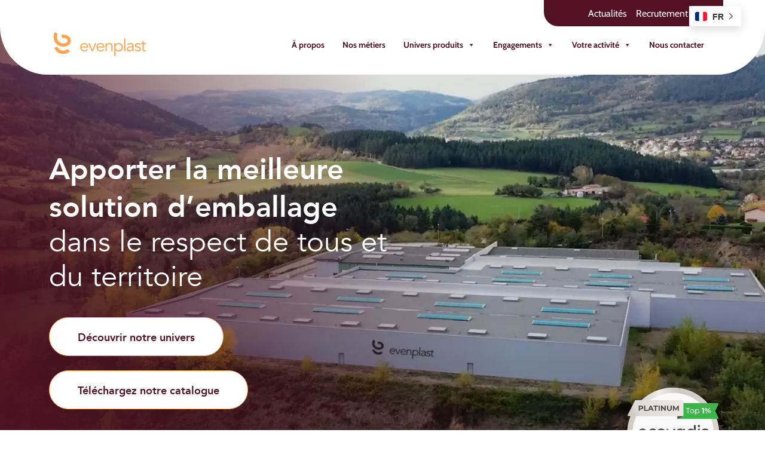

--- FILE ---
content_type: text/html; charset=UTF-8
request_url: https://www.evenplast.com/
body_size: 20401
content:

<!doctype html>
<html lang="fr-FR">
<head>
    <meta charset="UTF-8">
    <meta name="viewport" content="width=device-width, initial-scale=1">
    <link rel="profile" href="https://gmpg.org/xfn/11">
    <link rel="dns-prefetch" href="//cdn.hu-manity.co" />
		<!-- Cookie Compliance -->
		<script type="text/javascript">var huOptions = {"appID":"wwwevenplastcom-9f9e2d7","currentLanguage":"fr","blocking":false,"globalCookie":false,"isAdmin":false,"privacyConsent":true,"forms":[]};</script>
		<script type="text/javascript" src="https://cdn.hu-manity.co/hu-banner.min.js"></script><meta name='robots' content='index, follow, max-image-preview:large, max-snippet:-1, max-video-preview:-1' />

<!-- Google Tag Manager for WordPress by gtm4wp.com -->
<script data-cfasync="false" data-pagespeed-no-defer>
	var gtm4wp_datalayer_name = "dataLayer";
	var dataLayer = dataLayer || [];
</script>
<!-- End Google Tag Manager for WordPress by gtm4wp.com -->
	<!-- This site is optimized with the Yoast SEO plugin v26.6 - https://yoast.com/wordpress/plugins/seo/ -->
	<title>Evenplast : solutions d&#039;emballages innovantes</title>
	<meta name="description" content="Choisissez Evenplast pour une gamme complète d&#039;emballages innovants et responsables, adaptés à tous les besoins. Découvrez nos solutions sur-mesure pour la grande distribution, les grossistes, les collectivités, et plus encore, toutes produites avec un engagement fort en RSE." />
	<link rel="canonical" href="https://www.evenplast.com/" />
	<meta property="og:locale" content="fr_FR" />
	<meta property="og:type" content="website" />
	<meta property="og:title" content="Evenplast : solutions d&#039;emballages innovantes" />
	<meta property="og:description" content="Choisissez Evenplast pour une gamme complète d&#039;emballages innovants et responsables, adaptés à tous les besoins. Découvrez nos solutions sur-mesure pour la grande distribution, les grossistes, les collectivités, et plus encore, toutes produites avec un engagement fort en RSE." />
	<meta property="og:url" content="https://www.evenplast.com/" />
	<meta property="og:site_name" content="Evenplast" />
	<meta property="article:modified_time" content="2025-12-03T13:44:23+00:00" />
	<meta property="og:image" content="https://www.evenplast.com/wp-content/uploads/2025/02/linkedin.jpg" />
	<meta property="og:image:width" content="552" />
	<meta property="og:image:height" content="289" />
	<meta property="og:image:type" content="image/jpeg" />
	<meta name="twitter:card" content="summary_large_image" />
	<script type="application/ld+json" class="yoast-schema-graph">{"@context":"https://schema.org","@graph":[{"@type":"WebPage","@id":"https://www.evenplast.com/","url":"https://www.evenplast.com/","name":"Evenplast : solutions d'emballages innovantes","isPartOf":{"@id":"https://www.evenplast.com/#website"},"about":{"@id":"https://www.evenplast.com/#organization"},"datePublished":"2024-03-19T13:47:34+00:00","dateModified":"2025-12-03T13:44:23+00:00","description":"Choisissez Evenplast pour une gamme complète d'emballages innovants et responsables, adaptés à tous les besoins. Découvrez nos solutions sur-mesure pour la grande distribution, les grossistes, les collectivités, et plus encore, toutes produites avec un engagement fort en RSE.","breadcrumb":{"@id":"https://www.evenplast.com/#breadcrumb"},"inLanguage":"fr-FR","potentialAction":[{"@type":"ReadAction","target":["https://www.evenplast.com/"]}]},{"@type":"BreadcrumbList","@id":"https://www.evenplast.com/#breadcrumb","itemListElement":[{"@type":"ListItem","position":1,"name":"Accueil"}]},{"@type":"WebSite","@id":"https://www.evenplast.com/#website","url":"https://www.evenplast.com/","name":"Evenplast","description":"Apporter la meilleure solution d’emballage dans le respect de tous et du territoire","publisher":{"@id":"https://www.evenplast.com/#organization"},"potentialAction":[{"@type":"SearchAction","target":{"@type":"EntryPoint","urlTemplate":"https://www.evenplast.com/?s={search_term_string}"},"query-input":{"@type":"PropertyValueSpecification","valueRequired":true,"valueName":"search_term_string"}}],"inLanguage":"fr-FR"},{"@type":"Organization","@id":"https://www.evenplast.com/#organization","name":"Evenplast","alternateName":"Evenplast","url":"https://www.evenplast.com/","logo":{"@type":"ImageObject","inLanguage":"fr-FR","@id":"https://www.evenplast.com/#/schema/logo/image/","url":"https://www.evenplast.com/wp-content/uploads/2024/03/logo_evenplast_tengerine.png","contentUrl":"https://www.evenplast.com/wp-content/uploads/2024/03/logo_evenplast_tengerine.png","width":200,"height":52,"caption":"Evenplast"},"image":{"@id":"https://www.evenplast.com/#/schema/logo/image/"}}]}</script>
	<!-- / Yoast SEO plugin. -->


<link rel='dns-prefetch' href='//cdn.jsdelivr.net' />
<link rel='dns-prefetch' href='//code.jquery.com' />
<link rel='dns-prefetch' href='//cdnjs.cloudflare.com' />
<link rel='dns-prefetch' href='//www.googletagmanager.com' />
<link rel="alternate" title="oEmbed (JSON)" type="application/json+oembed" href="https://www.evenplast.com/wp-json/oembed/1.0/embed?url=https%3A%2F%2Fwww.evenplast.com%2F" />
<link rel="alternate" title="oEmbed (XML)" type="text/xml+oembed" href="https://www.evenplast.com/wp-json/oembed/1.0/embed?url=https%3A%2F%2Fwww.evenplast.com%2F&#038;format=xml" />
<style id='wp-img-auto-sizes-contain-inline-css' type='text/css'>
img:is([sizes=auto i],[sizes^="auto," i]){contain-intrinsic-size:3000px 1500px}
/*# sourceURL=wp-img-auto-sizes-contain-inline-css */
</style>
<link rel='stylesheet' id='bootstrap-icons-css' href='https://cdn.jsdelivr.net/npm/bootstrap-icons@1.6.1/font/bootstrap-icons.css' type='text/css' media='all' />
<style id='classic-theme-styles-inline-css' type='text/css'>
/*! This file is auto-generated */
.wp-block-button__link{color:#fff;background-color:#32373c;border-radius:9999px;box-shadow:none;text-decoration:none;padding:calc(.667em + 2px) calc(1.333em + 2px);font-size:1.125em}.wp-block-file__button{background:#32373c;color:#fff;text-decoration:none}
/*# sourceURL=/wp-includes/css/classic-themes.min.css */
</style>
<link rel='stylesheet' id='formcraft-common-css' href='https://www.evenplast.com/wp-content/plugins/formcraft3/dist/formcraft-common.css' type='text/css' media='all' />
<link rel='stylesheet' id='formcraft-form-css' href='https://www.evenplast.com/wp-content/plugins/formcraft3/dist/form.css' type='text/css' media='all' />
<link rel='stylesheet' id='megamenu-css' href='https://www.evenplast.com/wp-content/uploads/maxmegamenu/style.css' type='text/css' media='all' />
<link rel='stylesheet' id='dashicons-css' href='https://www.evenplast.com/wp-includes/css/dashicons.min.css' type='text/css' media='all' />
<link rel='stylesheet' id='bootstrap_css-css' href='//cdn.jsdelivr.net/npm/bootstrap@5.3.2/dist/css/bootstrap.min.css' type='text/css' media='all' />
<link rel='stylesheet' id='les-globules-css' href='https://www.evenplast.com/wp-content/themes/Glostrap-clean/css/style.css' type='text/css' media='all' />
<link rel='stylesheet' id='splide-css-css' href='https://www.evenplast.com/wp-content/themes/Glostrap-clean/sass/07-assets/splide.min.css' type='text/css' media='all' />
<script type="text/javascript" src="//cdn.jsdelivr.net/npm/bootstrap@5.3.2/dist/js/bootstrap.bundle.min.js" id="bootstrap_bundle_js-js"></script>
<script type="text/javascript" src="https://code.jquery.com/jquery-3.6.0.min.js" id="jquery-js"></script>
<script type="text/javascript" src="https://www.evenplast.com/wp-content/themes/Glostrap-clean/js/lesglobules.js" id="lesglobules-js-js"></script>
<script type="text/javascript" src="https://www.evenplast.com/wp-content/themes/Glostrap-clean/js/splide.min.js" id="splide-js-js"></script>
<script type="text/javascript" src="https://cdnjs.cloudflare.com/ajax/libs/vivus/0.4.6/vivus.min.js" id="vivus-js"></script>
<link rel="https://api.w.org/" href="https://www.evenplast.com/wp-json/" /><link rel="alternate" title="JSON" type="application/json" href="https://www.evenplast.com/wp-json/wp/v2/pages/70" />
<!-- Google tag (gtag.js) -->
<script async src="https://www.googletagmanager.com/gtag/js?id=G-J33QRS2HHZ"></script>
<script>
  window.dataLayer = window.dataLayer || [];
  function gtag(){dataLayer.push(arguments);}
  gtag('js', new Date());

  gtag('config', 'G-J33QRS2HHZ');
</script><meta name="generator" content="Site Kit by Google 1.168.0" />
<!-- Google Tag Manager for WordPress by gtm4wp.com -->
<!-- GTM Container placement set to automatic -->
<script data-cfasync="false" data-pagespeed-no-defer>
	var dataLayer_content = {"pagePostType":"frontpage","pagePostType2":"single-page","pagePostAuthor":"globule"};
	dataLayer.push( dataLayer_content );
</script>
<script data-cfasync="false" data-pagespeed-no-defer>
(function(w,d,s,l,i){w[l]=w[l]||[];w[l].push({'gtm.start':
new Date().getTime(),event:'gtm.js'});var f=d.getElementsByTagName(s)[0],
j=d.createElement(s),dl=l!='dataLayer'?'&l='+l:'';j.async=true;j.src=
'//www.googletagmanager.com/gtm.js?id='+i+dl;f.parentNode.insertBefore(j,f);
})(window,document,'script','dataLayer','GTM-MBXRM933');
</script>
<!-- End Google Tag Manager for WordPress by gtm4wp.com --><link rel="icon" href="https://www.evenplast.com/wp-content/uploads/2024/06/logo_evenplast.png" sizes="32x32" />
<link rel="icon" href="https://www.evenplast.com/wp-content/uploads/2024/06/logo_evenplast.png" sizes="192x192" />
<link rel="apple-touch-icon" href="https://www.evenplast.com/wp-content/uploads/2024/06/logo_evenplast.png" />
<meta name="msapplication-TileImage" content="https://www.evenplast.com/wp-content/uploads/2024/06/logo_evenplast.png" />
<style type="text/css">/** Mega Menu CSS: fs **/</style>

    <meta property="og:title" content="Evenplast"/>
    <meta property="og:image" content="https://www.evenplast.com/wp-content/themes/Glostrap-clean/images/linkedin.jpg"/>
    <meta property="og:description" content="Evenplast : solutions d'emballages innovantes"/>
    <meta property="og:url" content="https://www.evenplast.com/" />
<style id='global-styles-inline-css' type='text/css'>
:root{--wp--preset--aspect-ratio--square: 1;--wp--preset--aspect-ratio--4-3: 4/3;--wp--preset--aspect-ratio--3-4: 3/4;--wp--preset--aspect-ratio--3-2: 3/2;--wp--preset--aspect-ratio--2-3: 2/3;--wp--preset--aspect-ratio--16-9: 16/9;--wp--preset--aspect-ratio--9-16: 9/16;--wp--preset--color--black: #000000;--wp--preset--color--cyan-bluish-gray: #abb8c3;--wp--preset--color--white: #ffffff;--wp--preset--color--pale-pink: #f78da7;--wp--preset--color--vivid-red: #cf2e2e;--wp--preset--color--luminous-vivid-orange: #ff6900;--wp--preset--color--luminous-vivid-amber: #fcb900;--wp--preset--color--light-green-cyan: #7bdcb5;--wp--preset--color--vivid-green-cyan: #00d084;--wp--preset--color--pale-cyan-blue: #8ed1fc;--wp--preset--color--vivid-cyan-blue: #0693e3;--wp--preset--color--vivid-purple: #9b51e0;--wp--preset--gradient--vivid-cyan-blue-to-vivid-purple: linear-gradient(135deg,rgb(6,147,227) 0%,rgb(155,81,224) 100%);--wp--preset--gradient--light-green-cyan-to-vivid-green-cyan: linear-gradient(135deg,rgb(122,220,180) 0%,rgb(0,208,130) 100%);--wp--preset--gradient--luminous-vivid-amber-to-luminous-vivid-orange: linear-gradient(135deg,rgb(252,185,0) 0%,rgb(255,105,0) 100%);--wp--preset--gradient--luminous-vivid-orange-to-vivid-red: linear-gradient(135deg,rgb(255,105,0) 0%,rgb(207,46,46) 100%);--wp--preset--gradient--very-light-gray-to-cyan-bluish-gray: linear-gradient(135deg,rgb(238,238,238) 0%,rgb(169,184,195) 100%);--wp--preset--gradient--cool-to-warm-spectrum: linear-gradient(135deg,rgb(74,234,220) 0%,rgb(151,120,209) 20%,rgb(207,42,186) 40%,rgb(238,44,130) 60%,rgb(251,105,98) 80%,rgb(254,248,76) 100%);--wp--preset--gradient--blush-light-purple: linear-gradient(135deg,rgb(255,206,236) 0%,rgb(152,150,240) 100%);--wp--preset--gradient--blush-bordeaux: linear-gradient(135deg,rgb(254,205,165) 0%,rgb(254,45,45) 50%,rgb(107,0,62) 100%);--wp--preset--gradient--luminous-dusk: linear-gradient(135deg,rgb(255,203,112) 0%,rgb(199,81,192) 50%,rgb(65,88,208) 100%);--wp--preset--gradient--pale-ocean: linear-gradient(135deg,rgb(255,245,203) 0%,rgb(182,227,212) 50%,rgb(51,167,181) 100%);--wp--preset--gradient--electric-grass: linear-gradient(135deg,rgb(202,248,128) 0%,rgb(113,206,126) 100%);--wp--preset--gradient--midnight: linear-gradient(135deg,rgb(2,3,129) 0%,rgb(40,116,252) 100%);--wp--preset--font-size--small: 13px;--wp--preset--font-size--medium: 20px;--wp--preset--font-size--large: 36px;--wp--preset--font-size--x-large: 42px;--wp--preset--spacing--20: 0.44rem;--wp--preset--spacing--30: 0.67rem;--wp--preset--spacing--40: 1rem;--wp--preset--spacing--50: 1.5rem;--wp--preset--spacing--60: 2.25rem;--wp--preset--spacing--70: 3.38rem;--wp--preset--spacing--80: 5.06rem;--wp--preset--shadow--natural: 6px 6px 9px rgba(0, 0, 0, 0.2);--wp--preset--shadow--deep: 12px 12px 50px rgba(0, 0, 0, 0.4);--wp--preset--shadow--sharp: 6px 6px 0px rgba(0, 0, 0, 0.2);--wp--preset--shadow--outlined: 6px 6px 0px -3px rgb(255, 255, 255), 6px 6px rgb(0, 0, 0);--wp--preset--shadow--crisp: 6px 6px 0px rgb(0, 0, 0);}:where(.is-layout-flex){gap: 0.5em;}:where(.is-layout-grid){gap: 0.5em;}body .is-layout-flex{display: flex;}.is-layout-flex{flex-wrap: wrap;align-items: center;}.is-layout-flex > :is(*, div){margin: 0;}body .is-layout-grid{display: grid;}.is-layout-grid > :is(*, div){margin: 0;}:where(.wp-block-columns.is-layout-flex){gap: 2em;}:where(.wp-block-columns.is-layout-grid){gap: 2em;}:where(.wp-block-post-template.is-layout-flex){gap: 1.25em;}:where(.wp-block-post-template.is-layout-grid){gap: 1.25em;}.has-black-color{color: var(--wp--preset--color--black) !important;}.has-cyan-bluish-gray-color{color: var(--wp--preset--color--cyan-bluish-gray) !important;}.has-white-color{color: var(--wp--preset--color--white) !important;}.has-pale-pink-color{color: var(--wp--preset--color--pale-pink) !important;}.has-vivid-red-color{color: var(--wp--preset--color--vivid-red) !important;}.has-luminous-vivid-orange-color{color: var(--wp--preset--color--luminous-vivid-orange) !important;}.has-luminous-vivid-amber-color{color: var(--wp--preset--color--luminous-vivid-amber) !important;}.has-light-green-cyan-color{color: var(--wp--preset--color--light-green-cyan) !important;}.has-vivid-green-cyan-color{color: var(--wp--preset--color--vivid-green-cyan) !important;}.has-pale-cyan-blue-color{color: var(--wp--preset--color--pale-cyan-blue) !important;}.has-vivid-cyan-blue-color{color: var(--wp--preset--color--vivid-cyan-blue) !important;}.has-vivid-purple-color{color: var(--wp--preset--color--vivid-purple) !important;}.has-black-background-color{background-color: var(--wp--preset--color--black) !important;}.has-cyan-bluish-gray-background-color{background-color: var(--wp--preset--color--cyan-bluish-gray) !important;}.has-white-background-color{background-color: var(--wp--preset--color--white) !important;}.has-pale-pink-background-color{background-color: var(--wp--preset--color--pale-pink) !important;}.has-vivid-red-background-color{background-color: var(--wp--preset--color--vivid-red) !important;}.has-luminous-vivid-orange-background-color{background-color: var(--wp--preset--color--luminous-vivid-orange) !important;}.has-luminous-vivid-amber-background-color{background-color: var(--wp--preset--color--luminous-vivid-amber) !important;}.has-light-green-cyan-background-color{background-color: var(--wp--preset--color--light-green-cyan) !important;}.has-vivid-green-cyan-background-color{background-color: var(--wp--preset--color--vivid-green-cyan) !important;}.has-pale-cyan-blue-background-color{background-color: var(--wp--preset--color--pale-cyan-blue) !important;}.has-vivid-cyan-blue-background-color{background-color: var(--wp--preset--color--vivid-cyan-blue) !important;}.has-vivid-purple-background-color{background-color: var(--wp--preset--color--vivid-purple) !important;}.has-black-border-color{border-color: var(--wp--preset--color--black) !important;}.has-cyan-bluish-gray-border-color{border-color: var(--wp--preset--color--cyan-bluish-gray) !important;}.has-white-border-color{border-color: var(--wp--preset--color--white) !important;}.has-pale-pink-border-color{border-color: var(--wp--preset--color--pale-pink) !important;}.has-vivid-red-border-color{border-color: var(--wp--preset--color--vivid-red) !important;}.has-luminous-vivid-orange-border-color{border-color: var(--wp--preset--color--luminous-vivid-orange) !important;}.has-luminous-vivid-amber-border-color{border-color: var(--wp--preset--color--luminous-vivid-amber) !important;}.has-light-green-cyan-border-color{border-color: var(--wp--preset--color--light-green-cyan) !important;}.has-vivid-green-cyan-border-color{border-color: var(--wp--preset--color--vivid-green-cyan) !important;}.has-pale-cyan-blue-border-color{border-color: var(--wp--preset--color--pale-cyan-blue) !important;}.has-vivid-cyan-blue-border-color{border-color: var(--wp--preset--color--vivid-cyan-blue) !important;}.has-vivid-purple-border-color{border-color: var(--wp--preset--color--vivid-purple) !important;}.has-vivid-cyan-blue-to-vivid-purple-gradient-background{background: var(--wp--preset--gradient--vivid-cyan-blue-to-vivid-purple) !important;}.has-light-green-cyan-to-vivid-green-cyan-gradient-background{background: var(--wp--preset--gradient--light-green-cyan-to-vivid-green-cyan) !important;}.has-luminous-vivid-amber-to-luminous-vivid-orange-gradient-background{background: var(--wp--preset--gradient--luminous-vivid-amber-to-luminous-vivid-orange) !important;}.has-luminous-vivid-orange-to-vivid-red-gradient-background{background: var(--wp--preset--gradient--luminous-vivid-orange-to-vivid-red) !important;}.has-very-light-gray-to-cyan-bluish-gray-gradient-background{background: var(--wp--preset--gradient--very-light-gray-to-cyan-bluish-gray) !important;}.has-cool-to-warm-spectrum-gradient-background{background: var(--wp--preset--gradient--cool-to-warm-spectrum) !important;}.has-blush-light-purple-gradient-background{background: var(--wp--preset--gradient--blush-light-purple) !important;}.has-blush-bordeaux-gradient-background{background: var(--wp--preset--gradient--blush-bordeaux) !important;}.has-luminous-dusk-gradient-background{background: var(--wp--preset--gradient--luminous-dusk) !important;}.has-pale-ocean-gradient-background{background: var(--wp--preset--gradient--pale-ocean) !important;}.has-electric-grass-gradient-background{background: var(--wp--preset--gradient--electric-grass) !important;}.has-midnight-gradient-background{background: var(--wp--preset--gradient--midnight) !important;}.has-small-font-size{font-size: var(--wp--preset--font-size--small) !important;}.has-medium-font-size{font-size: var(--wp--preset--font-size--medium) !important;}.has-large-font-size{font-size: var(--wp--preset--font-size--large) !important;}.has-x-large-font-size{font-size: var(--wp--preset--font-size--x-large) !important;}
/*# sourceURL=global-styles-inline-css */
</style>
</head>

<body class="home wp-singular page-template page-template-template-parts page-template-home page-template-template-partshome-php page page-id-70 wp-custom-logo wp-theme-Glostrap-clean cookies-not-set mega-menu-menu-1 no-sidebar">
<div id="page" class="site">

    <header class="l-header sticky">
        <div class="container l-top_bar">
            <div class="row justify-content-end">
                <div class="top-bar" id="top-bar">
                    <div class="menu-top-bar-container"><ul id="primary-menu" class="menu"><li id="menu-item-202" class="menu-item menu-item-type-custom menu-item-object-custom menu-item-202"><a href="https://www.evenplast.com/blog/">Actualités</a></li>
<li id="menu-item-1050" class="menu-item menu-item-type-post_type menu-item-object-page menu-item-1050"><a href="https://www.evenplast.com/recrutement/">Recrutement</a></li>
</ul></div>                </div>
            </div>
        </div>

        <div class="container l-entete">
                <div class="row">
                     <a href="https://www.evenplast.com/" class="col-lg-2 col-md-2 col-sm-5 col-12 header-logo logo">
                        <svg id="Calque_1" xmlns="http://www.w3.org/2000/svg" viewBox="0 0 199.18 51.91"><defs><style>.cls-1{fill:#ffa451;stroke-width:0px;}</style></defs><path class="cls-1" d="M71.9,31.19c0-1.66-.5-3-1.49-4.01-.99-1.04-2.38-1.56-4.16-1.56-.79,0-1.56.16-2.3.48-.74.3-1.4.71-1.97,1.23-.54.52-.99,1.11-1.34,1.78-.32.67-.48,1.36-.48,2.08h11.74ZM60.09,33.2c.07.87.28,1.68.63,2.45.35.77.8,1.44,1.37,2.01.57.54,1.23.98,1.97,1.3.74.32,1.55.48,2.41.48,1.31,0,2.44-.3,3.38-.89.97-.62,1.7-1.32,2.19-2.12l1.89,1.56c-1.04,1.31-2.19,2.25-3.45,2.82-1.24.57-2.57.85-4.01.85-1.29,0-2.49-.22-3.6-.67-1.09-.47-2.03-1.11-2.82-1.93-.79-.82-1.42-1.78-1.89-2.9-.45-1.11-.67-2.33-.67-3.64s.22-2.53.67-3.64c.45-1.11,1.06-2.08,1.86-2.9.79-.82,1.72-1.45,2.79-1.89,1.06-.47,2.22-.71,3.45-.71,1.31,0,2.49.24,3.53.71,1.04.47,1.91,1.1,2.6,1.89.72.77,1.26,1.68,1.63,2.75.37,1.04.56,2.15.56,3.34v1.11h-14.48ZM84.81,41.22h-2.75l-7.06-17.38h2.93l5.53,14.63h.07l5.53-14.63h2.79l-7.06,17.38ZM106.74,31.19c0-1.66-.5-3-1.49-4.01-.99-1.04-2.38-1.56-4.16-1.56-.79,0-1.56.16-2.3.48-.74.3-1.4.71-1.97,1.23-.54.52-.99,1.11-1.34,1.78-.32.67-.48,1.36-.48,2.08h11.74ZM94.93,33.2c.07.87.28,1.68.63,2.45.35.77.8,1.44,1.37,2.01.57.54,1.23.98,1.97,1.3.74.32,1.55.48,2.41.48,1.31,0,2.44-.3,3.38-.89.97-.62,1.7-1.32,2.19-2.12l1.89,1.56c-1.04,1.31-2.19,2.25-3.45,2.82-1.24.57-2.57.85-4.01.85-1.29,0-2.49-.22-3.6-.67-1.09-.47-2.03-1.11-2.82-1.93-.79-.82-1.42-1.78-1.89-2.9-.45-1.11-.67-2.33-.67-3.64s.22-2.53.67-3.64c.45-1.11,1.06-2.08,1.86-2.9.79-.82,1.72-1.45,2.79-1.89,1.06-.47,2.22-.71,3.45-.71,1.31,0,2.49.24,3.53.71,1.04.47,1.91,1.1,2.6,1.89.72.77,1.26,1.68,1.63,2.75.37,1.04.56,2.15.56,3.34v1.11h-14.48ZM114.34,23.84c.05.47.07.94.07,1.41.02.45.04.9.04,1.37h.07c.27-.47.62-.9,1.04-1.3.42-.4.89-.73,1.41-1,.52-.3,1.07-.52,1.63-.67.6-.17,1.18-.26,1.75-.26,2.23,0,3.88.59,4.94,1.78,1.07,1.16,1.6,2.83,1.6,5.01v11.03h-2.45v-9.62c0-1.93-.33-3.4-1-4.42-.67-1.04-1.91-1.56-3.71-1.56-.12,0-.47.05-1.04.15-.57.1-1.18.37-1.82.82-.62.45-1.18,1.11-1.67,2.01-.5.89-.74,2.13-.74,3.71v8.91h-2.45v-13.56c0-.47-.03-1.06-.07-1.78-.02-.72-.06-1.4-.11-2.04h2.53ZM146.63,32.53c0-.97-.16-1.87-.48-2.71-.3-.84-.73-1.57-1.3-2.19-.57-.62-1.26-1.1-2.08-1.45-.79-.37-1.7-.56-2.71-.56s-1.94.19-2.79.56c-.84.35-1.57.83-2.19,1.45-.62.62-1.1,1.35-1.45,2.19-.35.84-.52,1.75-.52,2.71s.17,1.87.52,2.71c.35.84.83,1.57,1.45,2.19.62.62,1.35,1.11,2.19,1.49.84.35,1.77.52,2.79.52s1.92-.17,2.71-.52c.82-.37,1.51-.87,2.08-1.49.57-.62,1-1.35,1.3-2.19.32-.84.48-1.75.48-2.71ZM130.78,23.84h2.45v2.9h.07c.4-.59.87-1.1,1.41-1.52.54-.42,1.11-.77,1.71-1.04.59-.27,1.2-.47,1.82-.59.64-.12,1.25-.19,1.82-.19,1.36,0,2.6.24,3.71.71,1.14.45,2.12,1.08,2.93,1.89.82.82,1.45,1.78,1.89,2.9.47,1.11.71,2.33.71,3.64s-.24,2.53-.71,3.64c-.45,1.11-1.08,2.08-1.89,2.9-.82.82-1.79,1.46-2.93,1.93-1.11.45-2.35.67-3.71.67-.57,0-1.18-.06-1.82-.19-.62-.12-1.23-.32-1.82-.59-.59-.27-1.16-.62-1.71-1.04-.54-.42-1.02-.93-1.41-1.52h-.07v13.59h-2.45v-28.08ZM154.63,41.22h-2.45V13.14h2.45v28.08ZM168.57,32.57c-.62,0-1.4.04-2.34.11-.92.05-1.81.2-2.67.45-.84.22-1.57.58-2.19,1.08-.59.5-.89,1.18-.89,2.04,0,.57.11,1.06.33,1.49.25.4.57.73.96,1,.4.25.83.43,1.3.56.49.1.99.15,1.49.15.89,0,1.66-.15,2.3-.45.67-.3,1.23-.69,1.67-1.19.45-.52.77-1.11.97-1.78.22-.69.33-1.42.33-2.19v-1.26h-1.26ZM169.83,30.56v-.45c0-3-1.49-4.49-4.46-4.49-2.03,0-3.8.68-5.31,2.04l-1.49-1.75c1.63-1.68,4.08-2.53,7.35-2.53.84,0,1.65.12,2.41.37.79.25,1.47.63,2.04,1.15.57.5,1.03,1.13,1.37,1.89.35.77.52,1.68.52,2.75v7.76c0,.67.02,1.37.07,2.12.07.72.15,1.31.22,1.78h-2.38c-.07-.42-.14-.88-.19-1.37-.03-.5-.04-.98-.04-1.45h-.08c-.72,1.16-1.57,2.01-2.56,2.53-.97.5-2.15.74-3.57.74-.77,0-1.51-.11-2.23-.33-.72-.2-1.36-.51-1.93-.93-.54-.45-.99-.98-1.34-1.6-.32-.64-.48-1.39-.48-2.23,0-1.41.36-2.51,1.08-3.31.74-.82,1.66-1.42,2.75-1.82,1.11-.4,2.29-.64,3.53-.74,1.26-.1,2.41-.15,3.45-.15h1.23ZM185.3,27.96c-.37-.72-.87-1.29-1.49-1.71-.62-.42-1.37-.63-2.26-.63-.42,0-.85.05-1.3.15-.42.1-.8.26-1.15.48-.35.2-.63.46-.85.78-.2.32-.3.72-.3,1.19,0,.82.28,1.41.85,1.78.57.37,1.42.69,2.56.97l2.49.59c1.21.27,2.21.83,3.01,1.67.82.82,1.22,1.84,1.22,3.08,0,.94-.2,1.76-.59,2.45-.37.67-.88,1.23-1.52,1.67-.62.42-1.34.73-2.15.93-.82.2-1.65.3-2.49.3-1.34,0-2.59-.25-3.75-.74-1.14-.52-2.12-1.4-2.93-2.64l2.12-1.45c.5.79,1.11,1.42,1.86,1.89.77.47,1.67.71,2.71.71.49,0,.99-.05,1.49-.15.49-.12.93-.3,1.3-.52.4-.25.71-.56.93-.93.25-.37.37-.8.37-1.3,0-.87-.32-1.49-.96-1.86-.64-.4-1.42-.71-2.34-.93l-2.38-.56c-.3-.07-.71-.2-1.23-.37-.49-.17-.99-.43-1.49-.78-.47-.35-.88-.79-1.23-1.34-.35-.57-.52-1.26-.52-2.08,0-.89.17-1.67.52-2.34.37-.67.85-1.21,1.45-1.63.62-.42,1.31-.73,2.08-.93.77-.22,1.56-.33,2.38-.33,1.21,0,2.34.24,3.38.71,1.04.47,1.85,1.27,2.41,2.41l-2.19,1.45ZM199.03,26.07h-5.01v10.25c0,.64.06,1.18.19,1.6.12.4.3.71.52.93.22.22.48.38.78.48.32.07.67.11,1.04.11.42,0,.85-.06,1.3-.19.45-.12.85-.28,1.23-.48l.11,2.27c-.92.42-2.02.63-3.31.63-.47,0-.97-.06-1.49-.19-.49-.12-.95-.36-1.37-.71-.42-.35-.77-.82-1.04-1.41-.27-.59-.41-1.37-.41-2.34v-10.96h-3.68v-2.23h3.68v-4.9h2.45v4.9h5.01v2.23Z"/><path class="cls-1" d="M19.27,5.35c3.92-.26,7.69.31,11.19,2.16,4.26,2.26,6.62,5.86,6.67,10.66.06,4.87-2.2,8.64-6.59,10.79-6.61,3.25-13.31,3.11-19.78-.44C4.84,25.28,1.26,20.22.25,13.5-.42,9,.23,4.66,2.38.59c.38-.71.46-.73,1.14-.34,1.59.91,3.17,1.84,4.78,2.72.53.29.65.55.35,1.12-4.15,7.99.49,17.76,9.33,19.67,3.14.68,6.22.39,9.15-.98,1.68-.78,2.75-2.08,2.93-3.97.19-2.02-.54-3.65-2.25-4.75-1.77-1.14-3.75-1.71-5.83-1.86-.95-.07-1.91,0-2.86.06-.86.06-1.06-.04-1.21-.86-.29-1.55-.55-3.11-.85-4.66-.22-1.14.44-1.29,2.22-1.4Z"/><path class="cls-1" d="M20.89,46.95c-8.71-.33-15.05-4.33-18.89-12.21-.48-.99-.45-1.05.55-1.45,1.57-.62,3.14-1.21,4.7-1.85.54-.22.75-.06,1.01.42,2.29,4.33,5.74,7.16,10.68,7.84,3.91.54,7.48-.41,10.6-2.89.76-.6.76-.59,1.43.15,1.23,1.36,2.45,2.72,3.7,4.06.33.35.29.57-.05.86-3.36,2.87-7.22,4.58-11.64,4.98-.35.03-.7.08-1.06.1-.35.02-.71,0-1.06,0Z"/></svg>
                     </a>
                    <nav class="col-lg-10 col-md-10 col-sm-6 col-12 ">
                        <div class="l-menu" id="menu-1">
                            <div id="mega-menu-wrap-menu-1" class="mega-menu-wrap"><div class="mega-menu-toggle"><div class="mega-toggle-blocks-left"></div><div class="mega-toggle-blocks-center"></div><div class="mega-toggle-blocks-right"><div class='mega-toggle-block mega-menu-toggle-animated-block mega-toggle-block-0' id='mega-toggle-block-0'><button aria-label="Toggle Menu" class="mega-toggle-animated mega-toggle-animated-slider" type="button" aria-expanded="false">
                  <span class="mega-toggle-animated-box">
                    <span class="mega-toggle-animated-inner"></span>
                  </span>
                </button></div></div></div><ul id="mega-menu-menu-1" class="mega-menu max-mega-menu mega-menu-horizontal mega-no-js" data-event="hover_intent" data-effect="fade_up" data-effect-speed="200" data-effect-mobile="disabled" data-effect-speed-mobile="0" data-mobile-force-width="false" data-second-click="go" data-document-click="collapse" data-vertical-behaviour="standard" data-breakpoint="1200" data-unbind="true" data-mobile-state="collapse_all" data-mobile-direction="vertical" data-hover-intent-timeout="300" data-hover-intent-interval="100"><li class="mega-menu-item mega-menu-item-type-custom mega-menu-item-object-custom mega-align-bottom-left mega-menu-flyout mega-menu-item-205" id="mega-menu-item-205"><a class="mega-menu-link" href="https://www.evenplast.com/a-propos/" tabindex="0">À propos</a></li><li class="mega-menu-item mega-menu-item-type-custom mega-menu-item-object-custom mega-align-bottom-left mega-menu-flyout mega-menu-item-206" id="mega-menu-item-206"><a class="mega-menu-link" href="https://www.evenplast.com/evenplast-un-savoir-faire-global-au-service-des-solutions-demballage/" tabindex="0">Nos métiers</a></li><li class="mega-menu-parent mega-menu-item mega-menu-item-type-custom mega-menu-item-object-custom mega-menu-item-has-children mega-menu-megamenu mega-menu-grid mega-align-bottom-left mega-menu-grid mega-disable-link mega-menu-item-1287 menu-parent" id="mega-menu-item-1287"><a class="mega-menu-link" tabindex="0" aria-expanded="false" role="button">Univers produits<span class="mega-indicator" aria-hidden="true"></span></a>
<ul class="mega-sub-menu" role='presentation'>
<li class="mega-menu-row" id="mega-menu-1287-0">
	<ul class="mega-sub-menu" style='--columns:12' role='presentation'>
<li class="mega-menu-column mega-menu-columns-4-of-12" style="--columns:12; --span:4" id="mega-menu-1287-0-0">
		<ul class="mega-sub-menu">
<li class="mega-btn-menu mega-menu-item mega-menu-item-type-custom mega-menu-item-object-custom mega-has-icon mega-icon-right mega-menu-item-1288 btn-menu" id="mega-menu-item-1288"><a class="dashicons-arrow-down mega-menu-link" href="https://catalogue.evenplast.com/fr/287-types-de-produits?category_id=133">Boulangerie/Pâtisserie/Viennoiserie</a></li><li class="mega-btn-menu mega-menu-item mega-menu-item-type-custom mega-menu-item-object-custom mega-has-icon mega-icon-right mega-menu-item-1289 btn-menu" id="mega-menu-item-1289"><a class="dashicons-arrow-down mega-menu-link" href="https://catalogue.evenplast.com/fr/287-types-de-produits?category_id=142">Poissonnerie</a></li><li class="mega-btn-menu mega-menu-item mega-menu-item-type-custom mega-menu-item-object-custom mega-has-icon mega-icon-right mega-menu-item-1290 btn-menu" id="mega-menu-item-1290"><a class="dashicons-arrow-down mega-menu-link" href="https://catalogue.evenplast.com/fr/287-types-de-produits?category_id=147">Industrie</a></li>		</ul>
</li><li class="mega-menu-column mega-menu-columns-4-of-12" style="--columns:12; --span:4" id="mega-menu-1287-0-1">
		<ul class="mega-sub-menu">
<li class="mega-btn-menu mega-menu-item mega-menu-item-type-custom mega-menu-item-object-custom mega-has-icon mega-icon-right mega-menu-item-1291 btn-menu" id="mega-menu-item-1291"><a class="dashicons-arrow-down mega-menu-link" href="https://catalogue.evenplast.com/fr/287-types-de-produits?category_id=136">Primeur</a></li><li class="mega-btn-menu mega-menu-item mega-menu-item-type-custom mega-menu-item-object-custom mega-has-icon mega-icon-right mega-menu-item-1292 btn-menu" id="mega-menu-item-1292"><a class="dashicons-arrow-down mega-menu-link" href="https://catalogue.evenplast.com/fr/287-types-de-produits?category_id=144">Fromagerie/Crèmerie</a></li><li class="mega-btn-menu mega-menu-item mega-menu-item-type-custom mega-menu-item-object-custom mega-has-icon mega-icon-right mega-menu-item-1293 btn-menu" id="mega-menu-item-1293"><a class="dashicons-arrow-down mega-menu-link" href="https://catalogue.evenplast.com/fr/287-types-de-produits?category_id=150">Hygiène</a></li>		</ul>
</li><li class="mega-menu-column mega-menu-columns-4-of-12" style="--columns:12; --span:4" id="mega-menu-1287-0-2">
		<ul class="mega-sub-menu">
<li class="mega-btn-menu mega-menu-item mega-menu-item-type-custom mega-menu-item-object-custom mega-has-icon mega-icon-right mega-menu-item-1294 btn-menu" id="mega-menu-item-1294"><a class="dashicons-arrow-down mega-menu-link" href="https://catalogue.evenplast.com/fr/287-types-de-produits?category_id=139">Snacking</a></li><li class="mega-btn-menu mega-menu-item mega-menu-item-type-custom mega-menu-item-object-custom mega-has-icon mega-icon-right mega-menu-item-1295 btn-menu" id="mega-menu-item-1295"><a class="dashicons-arrow-down mega-menu-link" href="https://catalogue.evenplast.com/fr/287-types-de-produits?category_id=470">Boucherie/Charcuterie/Traiteur</a></li><li class="mega-btn-menu mega-menu-item mega-menu-item-type-custom mega-menu-item-object-custom mega-has-icon mega-icon-right mega-menu-item-1296 btn-menu" id="mega-menu-item-1296"><a class="dashicons-arrow-down mega-menu-link" href="https://catalogue.evenplast.com/fr/287-types-de-produits?category_id=153">Commerce de détail</a></li>		</ul>
</li>	</ul>
</li></ul>
</li><li class="mega-menu-parent mega-menu-item mega-menu-item-type-custom mega-menu-item-object-custom mega-current-menu-item mega-current_page_item mega-menu-item-home mega-menu-item-has-children mega-menu-megamenu mega-menu-grid mega-align-bottom-left mega-menu-grid mega-disable-link mega-menu-item-209 menu-parent" id="mega-menu-item-209"><a class="mega-menu-link" tabindex="0" aria-expanded="false" role="button" aria-current="page">Engagements<span class="mega-indicator" aria-hidden="true"></span></a>
<ul class="mega-sub-menu" role='presentation'>
<li class="mega-menu-row" id="mega-menu-209-0">
	<ul class="mega-sub-menu" style='--columns:12' role='presentation'>
<li class="mega-menu-column mega-menu-columns-3-of-12" style="--columns:12; --span:3" id="mega-menu-209-0-0">
		<ul class="mega-sub-menu">
<li class="mega-btn-menu mega-menu-item mega-menu-item-type-post_type mega-menu-item-object-page mega-has-icon mega-icon-right mega-menu-item-908 btn-menu" id="mega-menu-item-908"><a class="dashicons-arrow-down mega-menu-link" href="https://www.evenplast.com/rse/">Nos engagements RSE</a></li>		</ul>
</li><li class="mega-menu-column mega-menu-columns-3-of-12" style="--columns:12; --span:3" id="mega-menu-209-0-1">
		<ul class="mega-sub-menu">
<li class="mega-btn-menu mega-menu-item mega-menu-item-type-post_type mega-menu-item-object-page mega-has-icon mega-icon-right mega-menu-item-906 btn-menu" id="mega-menu-item-906"><a class="dashicons-arrow-down mega-menu-link" href="https://www.evenplast.com/qualite-et-reglementaire/">Qualité et reglementaire</a></li>		</ul>
</li><li class="mega-menu-column mega-menu-columns-3-of-12" style="--columns:12; --span:3" id="mega-menu-209-0-2">
		<ul class="mega-sub-menu">
<li class="mega-btn-menu mega-menu-item mega-menu-item-type-post_type mega-menu-item-object-page mega-has-icon mega-icon-right mega-menu-item-907 btn-menu" id="mega-menu-item-907"><a class="dashicons-arrow-down mega-menu-link" href="https://www.evenplast.com/evenplast-des-emballages-eco-concus-et-innovants/">Éco-conception</a></li>		</ul>
</li>	</ul>
</li></ul>
</li><li class="mega-menu-parent mega-menu-item mega-menu-item-type-custom mega-menu-item-object-custom mega-current-menu-item mega-current_page_item mega-menu-item-home mega-menu-item-has-children mega-menu-megamenu mega-menu-grid mega-align-bottom-left mega-menu-grid mega-disable-link mega-menu-item-210 menu-parent" id="mega-menu-item-210"><a class="mega-menu-link" tabindex="0" aria-expanded="false" role="button" aria-current="page">Votre activité<span class="mega-indicator" aria-hidden="true"></span></a>
<ul class="mega-sub-menu" role='presentation'>
<li class="mega-menu-row" id="mega-menu-210-0">
	<ul class="mega-sub-menu" style='--columns:12' role='presentation'>
<li class="mega-menu-column mega-menu-columns-3-of-12" style="--columns:12; --span:3" id="mega-menu-210-0-0">
		<ul class="mega-sub-menu">
<li class="mega-btn-menu mega-menu-item mega-menu-item-type-post_type mega-menu-item-object-page mega-has-icon mega-icon-right mega-menu-item-905 btn-menu" id="mega-menu-item-905"><a class="dashicons-arrow-down mega-menu-link" href="https://www.evenplast.com/grande-distribution/">Grande distribution et GMS</a></li>		</ul>
</li><li class="mega-menu-column mega-menu-columns-3-of-12" style="--columns:12; --span:3" id="mega-menu-210-0-1">
		<ul class="mega-sub-menu">
<li class="mega-btn-menu mega-menu-item mega-menu-item-type-post_type mega-menu-item-object-page mega-has-icon mega-icon-right mega-menu-item-904 btn-menu" id="mega-menu-item-904"><a class="dashicons-arrow-down mega-menu-link" href="https://www.evenplast.com/grossistes-revendeurs-evenplast-vous-accompagne/">Grossistes et revendeurs</a></li>		</ul>
</li><li class="mega-menu-column mega-menu-columns-3-of-12" style="--columns:12; --span:3" id="mega-menu-210-0-2">
		<ul class="mega-sub-menu">
<li class="mega-btn-menu mega-menu-item mega-menu-item-type-post_type mega-menu-item-object-page mega-has-icon mega-icon-right mega-menu-item-902 btn-menu" id="mega-menu-item-902"><a class="dashicons-arrow-down mega-menu-link" href="https://www.evenplast.com/collectivite/">Collectivités</a></li>		</ul>
</li><li class="mega-menu-column mega-menu-columns-3-of-12" style="--columns:12; --span:3" id="mega-menu-210-0-3">
		<ul class="mega-sub-menu">
<li class="mega-btn-menu mega-menu-item mega-menu-item-type-post_type mega-menu-item-object-page mega-has-icon mega-icon-right mega-menu-item-903 btn-menu" id="mega-menu-item-903"><a class="dashicons-arrow-down mega-menu-link" href="https://www.evenplast.com/evenplast-pour-les-enseignes-et-boutiques/">Enseignes et boutiques</a></li>		</ul>
</li>	</ul>
</li></ul>
</li><li class="mega-menu-item mega-menu-item-type-custom mega-menu-item-object-custom mega-align-bottom-left mega-menu-flyout mega-menu-item-211" id="mega-menu-item-211"><a class="mega-menu-link" href="https://www.evenplast.com/contactez-evenplast/" tabindex="0">Nous contacter</a></li></ul></div>                        </div>
                    </nav>
                </div>
        </div>

    </header>

    <div id="content" class="site-content bounceInLeft">

<div class="p-home">

    <div class="container-fluid l-entete">

        <div class="container l-entete_title">
            <div class="row">
                <div class="col-lg-6 col-md-8 col-12 c-entete_title">
                    <h1><strong>Apporter la meilleure solution d’emballage</strong> dans le respect de tous et du territoire</h1>
<p><a class="btn-fleche-hover_orange" href="https://www.evenplast.com/a-propos/">Découvrir notre univers</a></p>
<p><a class="btn-fleche-hover_orange" href="https://catalogue.evenplast.com/img/module/catalogue_evenplast_2025.pdf">Téléchargez notre catalogue</a></p>
                </div>
            </div>
        </div>
        <div id="slider-entete" class="carousel carousel-entete slide" data-bs-ride="carousel" data-bs-interval="5000000">
            <div class="carousel-indicators">
                <button type="button" data-bs-target="#slider-entete" data-bs-slide-to="0" class="active" aria-current="true" aria-label="Slide 1"></button>
                <button type="button" data-bs-target="#slider-entete" data-bs-slide-to="1" aria-label="Slide 2"></button>
                <button type="button" data-bs-target="#slider-entete" data-bs-slide-to="2" aria-label="Slide 3"></button>
                <button type="button" data-bs-target="#slider-entete" data-bs-slide-to="3" aria-label="Slide 4"></button>
            </div>
            <div class="carousel-inner">
                                    <div class="carousel-item active visuel_slider" aria-label="" style="background-image: url('https://www.evenplast.com/wp-content/uploads/2024/05/Visuel-2-1.webp')" ></div>
                                                    <div class="carousel-item visuel_slider" aria-label="" style="background-image: url('https://www.evenplast.com/wp-content/uploads/2024/05/HEADER-RIOTORD-scaled-e1714393124127.webp')" ></div>
                                                    <div class="carousel-item visuel_slider" aria-label="" style="background-image: url('https://www.evenplast.com/wp-content/uploads/2025/01/HEADER-MONTFAUCON-scaled-e1714392958368.webp')" ></div>
                                                    <div class="carousel-item visuel_slider" aria-label="" style="background-image: url('https://www.evenplast.com/wp-content/uploads/2024/05/HEADER-DUNIERES-scaled-e1714392817315.webp')" ></div>
                            </div>

            <button class="carousel-control-prev" type="button" data-bs-target="#slider-entete" data-bs-slide="prev">
                <span class="carousel-control-prev-icon" aria-hidden="true"></span>
                <span class="visually-hidden">Previous</span>
            </button>
            <button class="carousel-control-next" type="button" data-bs-target="#slider-entete" data-bs-slide="next">
                <span class="carousel-control-next-icon" aria-hidden="true"></span>
                <span class="visually-hidden">Next</span>
            </button>
        </div>
    </div>

    <div class="container-fluid l-pourquoi" id="animate">
        <div class="l-pourquoi_svg">
            <svg class="factor3-logo" xmlns="http://www.w3.org/2000/svg" width="502" height="248" viewBox="0 0 502 248" style="fill-rule:evenodd;clip-rule:evenodd;stroke-linejoin:round;stroke-miterlimit:1.41421;">
                <path d="M268.106 234.375C105.407 271.703 -30.9737 232.28 -139.254 111.832C-152.9 96.6393 -152.606 95.5159 -135.897 83.4422C-109.875 64.6476 -83.468 46.3669 -57.6686 27.2995C-48.8072 20.747 -44.0204 22.503 -37.0081 29.7874C25.9508 95.1502 103.196 128.103 197.868 115.555C272.758 105.649 334.372 71.1923 380.378 11.8139C391.589 -2.63243 391.637 -2.45523 407.544 7.28863C436.717 25.2525 465.856 43.273 495.351 60.7708C503.076 65.3477 503.473 69.4196 498.474 76.3141C449.864 143.749 386.593 193.131 306.792 222.11C300.419 224.434 294.164 227.013 287.721 229.071C281.277 231.13 274.633 232.626 268.106 234.375Z" style="fill:rgba(125, 77, 90, 1);fill-rule:nonzero;stroke:#7D4D5A;stroke-width:0.5px;"/>
            </svg>
        </div>
        <div class="container">
            <div class="row">
                <div class="col-lg-12">
                    <h2>Pourquoi nous choisir ?</h2>
                </div>
                                        <div class="col-lg-3 l-pourquoi_content animate__lightSpeedInLeft" id="section-1">
                                                        <div role="img" aria-label="" class="l-pourquoi_visuel"  style="background-image: url('https://www.evenplast.com/wp-content/uploads/2024/05/55d6487414d48a8c11516d0652f14ba8.webp')"></div>
                            <div class="l-pourquoi_titre">
                                <h3 class="titre">800 références  disponibles en stock</h3>
                                <div class="sous-titre">
                                    À chaque besoin, sa solution                                </div>
                            </div>
                        </div>
                                        <div class="col-lg-3 l-pourquoi_content animate__lightSpeedInLeft" id="section-2">
                                                        <div role="img" aria-label="" class="l-pourquoi_visuel"  style="background-image: url('https://www.evenplast.com/wp-content/uploads/2024/05/PETITE-SERIE.webp')"></div>
                            <div class="l-pourquoi_titre">
                                <h3 class="titre">Sur-mesure, petite, moyenne et grande série</h3>
                                <div class="sous-titre">
                                    Personnalisation dans le respect  de votre cahier des charges                                </div>
                            </div>
                        </div>
                                        <div class="col-lg-3 l-pourquoi_content animate__lightSpeedInLeft" id="section-3">
                                                        <div role="img" aria-label="" class="l-pourquoi_visuel"  style="background-image: url('https://www.evenplast.com/wp-content/uploads/2024/05/2c225bcb8c0ffeae0ab68a1fd44ffa26.webp')"></div>
                            <div class="l-pourquoi_titre">
                                <h3 class="titre">Production Française</h3>
                                <div class="sous-titre">
                                    Production éthique et responsable                                </div>
                            </div>
                        </div>
                                        <div class="col-lg-3 l-pourquoi_content animate__lightSpeedInLeft" id="section-4">
                                                        <div role="img" aria-label="" class="l-pourquoi_visuel"  style="background-image: url('https://www.evenplast.com/wp-content/uploads/2024/05/4f7d3bd1c684911792ded6a00c44407d.webp')"></div>
                            <div class="l-pourquoi_titre">
                                <h3 class="titre">Stockage &amp; Logistique</h3>
                                <div class="sous-titre">
                                    Livraison selon vos besoins                                </div>
                            </div>
                        </div>
                
                <div class="l-pourquoi_btn">
                    <a class="btn-fleche-hover_orange" href="https://www.evenplast.com/a-propos/">En savoir plus</a>
                </div>
            </div>
        </div>
        <div class="svg_anim">
            <svg class="factor3-logo" viewBox="0 0 700 605" xmlns="http://www.w3.org/2000/svg" xmlns:xlink="http://www.w3.org/1999/xlink" xml:space="preserve"  style="fill-rule:evenodd;clip-rule:evenodd;stroke-linejoin:round;stroke-miterlimit:1.41421;">
                <path d="M363.214 103.29C437.008 98.3156 508.209 109.182 574.223 145.063C654.572 188.769 698.942 258.166 699.98 350.841C701.064 444.771 658.438 517.598 575.732 559.178C451.06 621.911 324.784 619.207 202.941 550.775C91.2835 488.09 23.8078 390.345 4.80518 260.533C-7.92609 173.653 4.3808 89.9126 44.838 11.4844C51.9109 -2.18264 53.5141 -2.66557 66.2925 4.86817C96.2346 22.4952 126.035 40.3154 156.307 57.3629C166.304 62.965 168.52 67.9875 162.956 78.9983C84.7764 233.199 172.151 421.832 338.836 458.68C398.107 471.767 456.011 466.165 511.274 439.846C542.914 424.73 563.095 399.762 566.49 363.156C570.121 324.183 556.399 292.744 524.005 271.399C490.668 249.473 453.417 238.318 414.092 235.565C396.221 234.309 378.114 235.613 360.196 236.821C344.023 237.883 340.251 236.048 337.374 220.256C331.952 190.314 327.048 160.276 321.437 130.382C317.289 108.284 329.714 105.538 363.214 103.29Z" style="fill:rgba(125, 77, 90, 1);fill-rule:nonzero;stroke:#7D4D5A;stroke-width:0.5px;"/>
            </svg>
        </div>
    </div>
    <script>
        function handleIntersection(entries, observer) {
            entries.forEach(entry => {
                if (entry.isIntersecting) {
                    var avatars = entry.target.querySelectorAll('.factor3-logo');
                    avatars.forEach(function (avatar) {
                        new Vivus(avatar, {
                            type: 'delayed',
                            duration: 150,
                            start: 'autostart'
                        }, function (vivus) {
                            vivus.el.classList.add('complete');
                        });
                    });
                    observer.unobserve(entry.target);
                }
            });
        }
        var options = {
            root: null,
            rootMargin: '0px',
            threshold: 0.4
        };
        var observer = new IntersectionObserver(handleIntersection, options);
        var target = document.querySelector('.l-pourquoi');
        if (target) {
            observer.observe(target);
        }
    </script>

    <div class="container l-activite">
        <div class="row">
            <div class="col-lg-12">
                <h2>Votre activité ?</h2>
                <p>Vos Besoins, Nos Solutions</p>
            </div>
            <div class="col-lg-12 l-activite_col">
                                        <div class="section" id="section-1">
                                <div class="l-activite_content" id="animate">
                                    <a class="btn-fleche-white" href="https://www.evenplast.com/grande-distribution/"></a>
                                    <h3 class="titre">Grande distribution, </br> Grande, moyenne surface</h3>
                                </div>
                        </div>
                                        <div class="section" id="section-2">
                                <div class="l-activite_content" id="animate">
                                    <a class="btn-fleche-marron" href="https://www.evenplast.com/grossistes-revendeurs-evenplast-vous-accompagne/"></a>
                                    <h3 class="titre">Grossiste &amp; Revendeur</h3>
                                </div>
                        </div>
                                        <div class="section" id="section-3">
                                <div class="l-activite_content" id="animate">
                                    <a class="btn-fleche-marron" href="https://www.evenplast.com/collectivite/"></a>
                                    <h3 class="titre">Collectivité</h3>
                                </div>
                        </div>
                                        <div class="section" id="section-4">
                                <div class="l-activite_content" id="animate">
                                    <a class="btn-fleche-white" href="https://www.evenplast.com/evenplast-pour-les-enseignes-et-boutiques/"></a>
                                    <h3 class="titre">Enseigne &amp; Boutique</h3>
                                </div>
                        </div>
                                        <div class="section" id="section-5">
                                <div class="l-activite_content" id="animate">
                                    <a class="btn-fleche-marron" href="https://www.evenplast.com/contactez-evenplast/"></a>
                                    <h3 class="titre">Contact</h3>
                                </div>
                        </div>
                            </div>
        </div>
        <div class="svg_anim">
            <svg class="factor3-logo" viewBox="0 0 700 605" xmlns="http://www.w3.org/2000/svg" xmlns:xlink="http://www.w3.org/1999/xlink" xml:space="preserve" style="fill-rule:evenodd;clip-rule:evenodd;stroke-linejoin:round;stroke-miterlimit:1.41421;">
                <path d="M363.214 103.29C437.008 98.3156 508.209 109.182 574.223 145.063C654.572 188.769 698.942 258.166 699.98 350.841C701.064 444.771 658.438 517.598 575.732 559.178C451.06 621.911 324.784 619.207 202.941 550.775C91.2835 488.09 23.8078 390.345 4.80518 260.533C-7.92609 173.653 4.3808 89.9126 44.838 11.4844C51.9109 -2.18264 53.5141 -2.66557 66.2925 4.86817C96.2346 22.4952 126.035 40.3154 156.307 57.3629C166.304 62.965 168.52 67.9875 162.956 78.9983C84.7764 233.199 172.151 421.832 338.836 458.68C398.107 471.767 456.011 466.165 511.274 439.846C542.914 424.73 563.095 399.762 566.49 363.156C570.121 324.183 556.399 292.744 524.005 271.399C490.668 249.473 453.417 238.318 414.092 235.565C396.221 234.309 378.114 235.613 360.196 236.821C344.023 237.883 340.251 236.048 337.374 220.256C331.952 190.314 327.048 160.276 321.437 130.382C317.289 108.284 329.714 105.538 363.214 103.29Z" style="fill:rgb(255,255,255,1);fill-rule:nonzero;stroke:#494949;stroke-width:0.5px;"/>
            </svg>
            <svg class="factor3-logo" viewBox="0 0 700 605" xmlns="http://www.w3.org/2000/svg">
                <path d="M368.398 286.36C201.581 280.307 80.0512 206.93 6.63471 62.5604C-2.61424 44.3538 -2.03917 43.3449 17.2255 36.0072C47.2246 24.5879 77.4634 13.7647 107.319 2.02443C117.574 -2.01131 121.743 0.923783 126.631 9.77488C170.528 89.2055 236.612 141.028 331.306 153.41C406.208 163.224 474.641 145.889 534.447 100.441C549.016 89.3889 549.016 89.5724 561.859 103.101C585.388 128.004 608.87 152.952 632.831 177.487C639.109 183.908 638.438 187.943 631.825 193.309C567.418 245.865 493.522 277.188 408.94 284.526C402.183 285.122 395.474 285.993 388.717 286.314C381.96 286.635 375.155 286.36 368.398 286.36Z" style="fill:rgb(255,255,255,1);fill-rule:nonzero;stroke:#494949;stroke-width:0.5px;"/>
            </svg>
        </div>

        <script>
            function handleIntersection(entries, observer) {
                entries.forEach(entry => {
                    if (entry.isIntersecting) {
                        var avatars = entry.target.querySelectorAll('.factor3-logo');
                        avatars.forEach(function (avatar) {
                            new Vivus(avatar, {
                                type: 'delayed',
                                duration: 150,
                                start: 'autostart'
                            }, function (vivus) {
                                vivus.el.classList.add('complete');
                            });
                        });
                        observer.unobserve(entry.target);
                    }
                });
            }
            var options = {
                root: null,
                rootMargin: '0px',
                threshold: 0.4
            };
            var observer = new IntersectionObserver(handleIntersection, options);
            var target = document.querySelector('.l-activite');
            if (target) {
                observer.observe(target);
            }
        </script>

    </div>

    <div class="container l-univers">
        <div class="row">
            <div class="col-lg-12">
                <h2>Univers produits</h2>
            </div>
            <div class="col-lg-12">
                <div class="l-univers_alim" style="background-image: url('https://www.evenplast.com/wp-content/uploads/2024/03/8d60d40a0942673b7f1056bbf0c2ad94.webp')">
                    <div class="l_univers_alim_content">
                        <h3>Commerce alimentaire</h3>
                        <div class="col-lg-12">
                            <a class="btn-white c-univers-button" href="https://catalogue.evenplast.com/fr/287-types-de-produits">Boulangerie/Viennoiserie/Pâtisserie</a>
                            <a class="btn-white c-univers-button"href="https://catalogue.evenplast.com/fr/287-types-de-produits?category_id=136"> Fruits et légumes</a>
                        </div>
                        <div class="col-lg-8">
                            <a class="btn-white c-univers-button" href="https://catalogue.evenplast.com/fr/287-types-de-produits?category_id=139"> Snacking</a>
                            <a class="btn-white c-univers-button" href="https://catalogue.evenplast.com/fr/287-types-de-produits?category_id=142"> Poissonnerie</a>
                            <a class="btn-white c-univers-button" href="https://catalogue.evenplast.com/fr/287-types-de-produits?category_id=144"> Crèmerie/Fromagerie</a>
                            <a class="btn-white c-univers-button" href="https://catalogue.evenplast.com/fr/287-types-de-produits?category_id=470"> Boucherie/Charcuterie/Traiteur</a>
                        </div>
                    </div>
                </div>
            </div>

                                        <div class="col-lg-4 l-univers_bis " id="section-1">
                                                            <div role="img" aria-label="" class="l-univers_visuel" style="background-image: url('https://www.evenplast.com/wp-content/uploads/2024/05/cc1cb5f6102fe9de7240fa9c6fb8e5e6.webp')">
                                                            <div class="l-univers_bis_content">
                                    <h3 class="titre">Industrie</h3>
                                    <a class="btn-fleche" href="https://catalogue.evenplast.com/fr/287-types-de-produits?category_id=147"></a>
                                </div>
                            </div>
                        </div>
                                        <div class="col-lg-4 l-univers_bis " id="section-2">
                                                            <div role="img" aria-label="" class="l-univers_visuel" style="background-image: url('https://www.evenplast.com/wp-content/uploads/2024/05/2d216e6b8f46568d0fd75b7ba4d8c8bc.webp')">
                                                            <div class="l-univers_bis_content">
                                    <h3 class="titre">Hygiène</h3>
                                    <a class="btn-fleche" href="https://catalogue.evenplast.com/fr/287-types-de-produits?category_id=150"></a>
                                </div>
                            </div>
                        </div>
                                        <div class="col-lg-4 l-univers_bis " id="section-3">
                                                            <div role="img" aria-label="" class="l-univers_visuel" style="background-image: url('https://www.evenplast.com/wp-content/uploads/2024/05/d53ce86e14859c9b8232e3bca3048d63.webp')">
                                                            <div class="l-univers_bis_content">
                                    <h3 class="titre">Commerce </br>de détail</h3>
                                    <a class="btn-fleche" href="https://catalogue.evenplast.com/fr/287-types-de-produits?category_id=153"></a>
                                </div>
                            </div>
                        </div>
                        </div>
    </div>

    <div class="container-fluid l-solutions" id="animate">
        <div class="l_solutions_svg">
            <svg class="factor3-logo" xmlns="http://www.w3.org/2000/svg" width="750" height="248" viewBox="0 0 502 248" xmlns:xlink="http://www.w3.org/1999/xlink" xml:space="preserve"  style="fill-rule:evenodd;clip-rule:evenodd;stroke-linejoin:round;stroke-miterlimit:1.41421;">
                <path d="M268.106 234.375C105.407 271.703 -30.9737 232.28 -139.254 111.832C-152.9 96.6393 -152.606 95.5159 -135.897 83.4422C-109.875 64.6476 -83.468 46.3669 -57.6686 27.2995C-48.8072 20.747 -44.0204 22.503 -37.0081 29.7874C25.9508 95.1502 103.196 128.103 197.868 115.555C272.758 105.649 334.372 71.1923 380.378 11.8139C391.589 -2.63243 391.637 -2.45523 407.544 7.28863C436.717 25.2525 465.856 43.273 495.351 60.7708C503.076 65.3477 503.473 69.4196 498.474 76.3141C449.864 143.749 386.593 193.131 306.792 222.11C300.419 224.434 294.164 227.013 287.721 229.071C281.277 231.13 274.633 232.626 268.106 234.375Z"  style="fill:rgba(125, 77, 90, 1);fill-rule:nonzero;stroke:#7D4D5A;stroke-width:0.5px;"/>
            </svg>
        </div>
        <div class="container">
            <div class="row">
                <div class="col-lg-12 l-solution_content">
                    <h2>Solutions d’emballages</h2>
<p>Une gamme complète d&#8217;emballages : des solutions innovantes plastique, papier, matériau biosourcé et réutilisable, adaptées à vos besoins.</p>
                </div>
                                        <div class="col-lg-3 l-solutions_vignette" id="section-1">
                                                        <div role="img" aria-label="" class="l-solutions_visuel" style="background-image: url('https://www.evenplast.com/wp-content/uploads/2024/05/4c43a27846fc58a68f807ed91d2b5653-e1711031788327.webp')">
                                                            <div class="l-solution_titre">
                                    <h3>Plastique</h3>
                                    <a class="btn-fleche" href="https://www.evenplast.com/"></a>
                                </div>
                            </div>
                        </div>
                                        <div class="col-lg-3 l-solutions_vignette" id="section-2">
                                                        <div role="img" aria-label="" class="l-solutions_visuel" style="background-image: url('https://www.evenplast.com/wp-content/uploads/2024/05/2454ab33571917adc6ff8beed50110ed-e1711031808753.webp')">
                                                            <div class="l-solution_titre">
                                    <h3>Papier</h3>
                                    <a class="btn-fleche" href="https://www.evenplast.com/"></a>
                                </div>
                            </div>
                        </div>
                                        <div class="col-lg-3 l-solutions_vignette" id="section-3">
                                                        <div role="img" aria-label="" class="l-solutions_visuel" style="background-image: url('https://www.evenplast.com/wp-content/uploads/2024/05/44a16468b0b6af1f0d11142aaef8d9e8-e1711031822168.webp')">
                                                            <div class="l-solution_titre">
                                    <h3>Biosourcé</h3>
                                    <a class="btn-fleche" href="https://www.evenplast.com/"></a>
                                </div>
                            </div>
                        </div>
                                        <div class="col-lg-3 l-solutions_vignette" id="section-4">
                                                        <div role="img" aria-label="" class="l-solutions_visuel" style="background-image: url('https://www.evenplast.com/wp-content/uploads/2024/05/52565988305f8a9128ed8923afd1f53c-e1711031837618.webp')">
                                                            <div class="l-solution_titre">
                                    <h3>Réutilisable</h3>
                                    <a class="btn-fleche" href="https://www.evenplast.com/"></a>
                                </div>
                            </div>
                        </div>
                                <!-- Pas de texte en dur le site va etre multilangue ! <div class="btn-solution"><a class="btn-fleche-hover_orange" href="https://www.evenplast.com/contactez-evenplast/">Découvrir toutes nos solutions d'emballages</a></div> -->
                <div class="l-solution_svg_after">
                    <svg class="factor3-logo" viewBox="0 0 700 605" xmlns="http://www.w3.org/2000/svg" xmlns:xlink="http://www.w3.org/1999/xlink" xml:space="preserve"  style="fill-rule:evenodd;clip-rule:evenodd;stroke-linejoin:round;stroke-miterlimit:1.41421;">
                        <path d="M363.214 103.29C437.008 98.3156 508.209 109.182 574.223 145.063C654.572 188.769 698.942 258.166 699.98 350.841C701.064 444.771 658.438 517.598 575.732 559.178C451.06 621.911 324.784 619.207 202.941 550.775C91.2835 488.09 23.8078 390.345 4.80518 260.533C-7.92609 173.653 4.3808 89.9126 44.838 11.4844C51.9109 -2.18264 53.5141 -2.66557 66.2925 4.86817C96.2346 22.4952 126.035 40.3154 156.307 57.3629C166.304 62.965 168.52 67.9875 162.956 78.9983C84.7764 233.199 172.151 421.832 338.836 458.68C398.107 471.767 456.011 466.165 511.274 439.846C542.914 424.73 563.095 399.762 566.49 363.156C570.121 324.183 556.399 292.744 524.005 271.399C490.668 249.473 453.417 238.318 414.092 235.565C396.221 234.309 378.114 235.613 360.196 236.821C344.023 237.883 340.251 236.048 337.374 220.256C331.952 190.314 327.048 160.276 321.437 130.382C317.289 108.284 329.714 105.538 363.214 103.29Z" style="fill:rgba(125, 77, 90, 1);fill-rule:nonzero;stroke:#7D4D5A;stroke-width:0.5px;"/>
                    </svg>
                </div>
            </div>
        </div>
    </div>
    <script>
        function handleIntersection(entries, observer) {
            entries.forEach(entry => {
                if (entry.isIntersecting) {
                    var avatars = entry.target.querySelectorAll('.factor3-logo');
                    avatars.forEach(function (avatar) {
                        new Vivus(avatar, {
                            type: 'delayed',
                            duration: 150,
                            start: 'autostart'
                        }, function (vivus) {
                            vivus.el.classList.add('complete');
                        });
                    });
                    observer.unobserve(entry.target);
                }
            });
        }
        var options = {
            root: null,
            rootMargin: '0px',
            threshold: 0.4
        };
        var observer = new IntersectionObserver(handleIntersection, options);
        var target = document.querySelector('.l-solutions');
        if (target) {
            observer.observe(target);
        }
    </script>


    <div class="container l-chiffres">
        <div class="row justify-content-center">
            <div class="col-lg-12">
                <h2>Evenplast en chiffres</h2>
            </div>
                                <div class="col-lg-6" id="section-1">
                        <div class="l_chiffres_content" id="animate">
                            <div class="l_chiffres_vignette">
                                <p>Depuis <em>1994</em></p>
                            </div>
                        </div>
                    </div>
                                    <div class="col-lg-6" id="section-2">
                        <div class="l_chiffres_content" id="animate">
                            <div class="l_chiffres_vignette">
                                <p>Plus de <em>50</em> Millions de CA</p>
                            </div>
                        </div>
                    </div>
                                    <div class="col-lg-6" id="section-3">
                        <div class="l_chiffres_content" id="animate">
                            <div class="l_chiffres_vignette">
                                <p><em>50</em> Personnes</p>
                            </div>
                        </div>
                    </div>
                                    <div class="col-lg-6" id="section-4">
                        <div class="l_chiffres_content" id="animate">
                            <div class="l_chiffres_vignette">
                                <p>Ecovadis <br />Platinum <br />Depuis <em> 2023</em></p>
                            </div>
                        </div>
                    </div>
                                    <div class="col-lg-6" id="section-5">
                        <div class="l_chiffres_content" id="animate">
                            <div class="l_chiffres_vignette">
                                <p></p>
                            </div>
                        </div>
                    </div>
                        </div>

        <div class="l_chiffres_svg">
            <svg class="factor3-logo" viewBox="0 0 700 605" xmlns="http://www.w3.org/2000/svg" xmlns:xlink="http://www.w3.org/1999/xlink" xml:space="preserve" style="fill-rule:evenodd;clip-rule:evenodd;stroke-linejoin:round;stroke-miterlimit:1.41421;">
                <path d="M363.214 103.29C437.008 98.3156 508.209 109.182 574.223 145.063C654.572 188.769 698.942 258.166 699.98 350.841C701.064 444.771 658.438 517.598 575.732 559.178C451.06 621.911 324.784 619.207 202.941 550.775C91.2835 488.09 23.8078 390.345 4.80518 260.533C-7.92609 173.653 4.3808 89.9126 44.838 11.4844C51.9109 -2.18264 53.5141 -2.66557 66.2925 4.86817C96.2346 22.4952 126.035 40.3154 156.307 57.3629C166.304 62.965 168.52 67.9875 162.956 78.9983C84.7764 233.199 172.151 421.832 338.836 458.68C398.107 471.767 456.011 466.165 511.274 439.846C542.914 424.73 563.095 399.762 566.49 363.156C570.121 324.183 556.399 292.744 524.005 271.399C490.668 249.473 453.417 238.318 414.092 235.565C396.221 234.309 378.114 235.613 360.196 236.821C344.023 237.883 340.251 236.048 337.374 220.256C331.952 190.314 327.048 160.276 321.437 130.382C317.289 108.284 329.714 105.538 363.214 103.29Z" style="fill:rgb(255, 255, 255, 1);fill-rule:nonzero;stroke:#FFA451;stroke-width:0.5px;"/>
            </svg>
            <svg class="factor3-logo" viewBox="0 0 700 605" xmlns="http://www.w3.org/2000/svg">
                <path d="M368.398 286.36C201.581 280.307 80.0512 206.93 6.63471 62.5604C-2.61424 44.3538 -2.03917 43.3449 17.2255 36.0072C47.2246 24.5879 77.4634 13.7647 107.319 2.02443C117.574 -2.01131 121.743 0.923783 126.631 9.77488C170.528 89.2055 236.612 141.028 331.306 153.41C406.208 163.224 474.641 145.889 534.447 100.441C549.016 89.3889 549.016 89.5724 561.859 103.101C585.388 128.004 608.87 152.952 632.831 177.487C639.109 183.908 638.438 187.943 631.825 193.309C567.418 245.865 493.522 277.188 408.94 284.526C402.183 285.122 395.474 285.993 388.717 286.314C381.96 286.635 375.155 286.36 368.398 286.36Z" style="fill:rgba(255, 255, 255, 1);fill-rule:nonzero;stroke:#FFA451;stroke-width:0.5px;"/>
            </svg>
        </div>
    </div>

    <script>
        function handleIntersection(entries, observer) {
            entries.forEach(entry => {
                if (entry.isIntersecting) {
                    var avatars = entry.target.querySelectorAll('.factor3-logo');
                    avatars.forEach(function (avatar) {
                        new Vivus(avatar, {
                            type: 'delayed',
                            duration: 150,
                            start: 'autostart'
                        }, function (vivus) {
                            vivus.el.classList.add('complete');
                        });
                    });
                    observer.unobserve(entry.target);
                }
            });
        }
        var options = {
            root: null,
            rootMargin: '0px',
            threshold: 0.4
        };
        var observer = new IntersectionObserver(handleIntersection, options);
        var target = document.querySelector('.l-chiffres');
        if (target) {
            observer.observe(target);
        }
    </script>

    <div class="container l-logo">
        <div class="row justify-content-center">
            <div class="col-lg-10">
                <h2>Nos références</h2>
                <div class="l-logo_visuels">
                                                                                <div class="c-logo"> <img src="https://www.evenplast.com/wp-content/uploads/2024/03/image-14-300x200.webp" /></div>
                                                            <div class="c-logo"> <img src="https://www.evenplast.com/wp-content/uploads/2024/03/image-11-300x67.webp" /></div>
                                                            <div class="c-logo"> <img src="https://www.evenplast.com/wp-content/uploads/2024/03/image-8-300x168.webp" /></div>
                                                            <div class="c-logo"> <img src="https://www.evenplast.com/wp-content/uploads/2024/03/image-12-300x48.webp" /></div>
                                                            <div class="c-logo"> <img src="https://www.evenplast.com/wp-content/uploads/2024/03/image-10-300x300.webp" /></div>
                                                            <div class="c-logo"> <img src="https://www.evenplast.com/wp-content/uploads/2024/03/image-9-300x150.webp" /></div>
                                                            <div class="c-logo"> <img src="https://www.evenplast.com/wp-content/uploads/2024/03/2021_FV_LOGOTYPE_EXE_1000x1000px-02-300x77.webp" /></div>
                                                            <div class="c-logo"> <img src="https://www.evenplast.com/wp-content/uploads/2024/03/raja-logo-300x103.webp" /></div>
                                                            <div class="c-logo"> <img src="https://www.evenplast.com/wp-content/uploads/2024/03/image-disgroup-300x148.webp" /></div>
                                                            <div class="c-logo"> <img src="https://www.evenplast.com/wp-content/uploads/2024/03/image-13-300x85.webp" /></div>
                                                            <div class="c-logo"> <img src="https://www.evenplast.com/wp-content/uploads/2024/03/image-6-300x144.webp" /></div>
                                                            <div class="c-logo"> <img src="https://www.evenplast.com/wp-content/uploads/2024/03/image-3-300x101.webp" /></div>
                                                            <div class="c-logo"> <img src="https://www.evenplast.com/wp-content/uploads/2024/03/image-4-300x300.webp" /></div>
                                                            <div class="c-logo"> <img src="https://www.evenplast.com/wp-content/uploads/2024/03/image-2-300x40.webp" /></div>
                                                            <div class="c-logo"> <img src="https://www.evenplast.com/wp-content/uploads/2024/03/image-7-300x81.webp" /></div>
                                                                </div>
            </div>
        </div>
    </div>

    <div class="container l-soutien">
        <div class="row justify-content-center">
            <div class="col-lg-10">
                <h4><strong>Avec le soutien de</strong></h4>
<p><a href="https://www.auvergnerhonealpes.fr/"><img decoding="async" class="alignnone size-medium wp-image-1268" src="https://www.evenplast.com/wp-content/uploads/2025/01/LOGO_REGION_CMJN-LOGO_NOIR_resultat-300x69.webp" alt="" width="300" height="69" srcset="https://www.evenplast.com/wp-content/uploads/2025/01/LOGO_REGION_CMJN-LOGO_NOIR_resultat-300x69.webp 300w, https://www.evenplast.com/wp-content/uploads/2025/01/LOGO_REGION_CMJN-LOGO_NOIR_resultat-1024x236.webp 1024w, https://www.evenplast.com/wp-content/uploads/2025/01/LOGO_REGION_CMJN-LOGO_NOIR_resultat-768x177.webp 768w, https://www.evenplast.com/wp-content/uploads/2025/01/LOGO_REGION_CMJN-LOGO_NOIR_resultat.webp 1313w" sizes="(max-width: 300px) 100vw, 300px" /></a></p>
            </div>
        </div>
    </div>

    <div class="container l-engagement">
        <svg class="svg_before" xmlns="http://www.w3.org/2000/svg" width="700" height="605" viewBox="0 0 700 605" fill="none">
            <path d="M363.214 103.29C437.008 98.3156 508.209 109.182 574.223 145.063C654.572 188.769 698.942 258.166 699.98 350.841C701.064 444.771 658.438 517.598 575.732 559.178C451.06 621.911 324.784 619.207 202.941 550.775C91.2835 488.09 23.8078 390.345 4.80518 260.533C-7.92609 173.653 4.3808 89.9126 44.838 11.4844C51.9109 -2.18264 53.5141 -2.66557 66.2925 4.86817C96.2346 22.4952 126.035 40.3154 156.307 57.3629C166.304 62.965 168.52 67.9875 162.956 78.9983C84.7764 233.199 172.151 421.832 338.836 458.68C398.107 471.767 456.011 466.165 511.274 439.846C542.914 424.73 563.095 399.762 566.49 363.156C570.121 324.183 556.399 292.744 524.005 271.399C490.668 249.473 453.417 238.318 414.092 235.565C396.221 234.309 378.114 235.613 360.196 236.821C344.023 237.883 340.251 236.048 337.374 220.256C331.952 190.314 327.048 160.276 321.437 130.382C317.289 108.284 329.714 105.538 363.214 103.29Z" fill="#EFEFEF"/>
        </svg>
        <div class="row">
            <div class="col-lg-12">
                <h2>Notre engagement RSE</h2>
            </div>

                                <div class=" col-lg-6 l-engagement_vignette" id="section-1">
                                                <div role="img" aria-label="" class="visuel_rse" style="background-image: url('https://www.evenplast.com/wp-content/uploads/2024/05/f710cac3e02ee121e26d91632b4b29c5.webp')">
                                                    <div class="l-engagement_titre">
                                <h3>Platinum Ecovadis 1% </br> des entreprises</h3>
                                <a class="btn-fleche" href="https://www.evenplast.com/rse/#ecovadis"></a>
                            </div>
                        </div>
                    </div>
                                    <div class=" col-lg-6 l-engagement_vignette" id="section-2">
                                                <div role="img" aria-label="" class="visuel_rse" style="background-image: url('https://www.evenplast.com/wp-content/uploads/2024/05/2e480c1bc3362c7b83021d6dcb2304d9.webp')">
                                                    <div class="l-engagement_titre">
                                <h3>Découvrir nos</br>engagements RSE</h3>
                                <a class="btn-fleche" href="https://www.evenplast.com/rse/"></a>
                            </div>
                        </div>
                    </div>
                        </div>
        <svg class="svg_after" xmlns="http://www.w3.org/2000/svg" width="638" height="287" viewBox="0 0 638 287" fill="none">
            <path d="M368.398 286.36C201.581 280.306 80.0512 206.929 6.63471 62.5599C-2.61424 44.3533 -2.03917 43.3444 17.2255 36.0067C47.2246 24.5874 77.4634 13.7643 107.319 2.02394C117.574 -2.0118 121.743 0.923295 126.631 9.77439C170.528 89.205 236.612 141.027 331.306 153.41C406.208 163.224 474.641 145.889 534.447 100.441C549.016 89.3884 549.016 89.5719 561.859 103.101C585.388 128.003 608.87 152.951 632.831 177.487C639.109 183.907 638.438 187.943 631.825 193.309C567.418 245.865 493.522 277.188 408.94 284.525C402.183 285.122 395.474 285.993 388.717 286.314C381.96 286.635 375.155 286.36 368.398 286.36Z" fill="#EFEFEF"/>
        </svg>
    </div>

    <div class="container-fluid l-une" id="animate">
        <div class="container">
            <div class="row">
                <div class="col-lg-12">
                    <h2>À la une</h2>
                </div>
                                    <div class="row l_article" id="animate">
                        <div class="col-lg-9 order-lg-1">
                            <div class="news__thumb" style="background-image: url('https://www.evenplast.com/wp-content/uploads/2024/03/386db495a4480c46de33ad58654b0721-1.webp')"></div>
                        </div>
                        <div class="col-lg-3 order-lg-2 l-une_content">
                            <div class="news__title"><strong>Evenplast obtient  le label Ecovadis Platinum</strong></div>
                            <div class="news__excerpt"><p><p>Après avoir obtenu la certification Gold en 2022, EVENPLAST décroche cette année la plus haute distinction de la certification ECOVADIS pour l’évaluation de sa performance en matière de responsabilité sociétale et environnementale&#8230;</p>
</p></div>
                            <a class="btn-white news__link" href="https://www.evenplast.com/evenplast-obtient-le-label-ecovadis-platinum/" >Lire la suite</a>
                        </div>
                    </div>
                                    <div class="row l_article" id="animate">
                        <div class="col-lg-9 order-lg-2">
                            <div class="news__thumb" style="background-image: url('https://www.evenplast.com/wp-content/uploads/2024/04/VISITE-ECOLE-LIGTH-69-scaled-e1719393983416.webp')"></div>
                        </div>
                        <div class="col-lg-3 order-lg-1 l-une_content">
                            <div class="news__title"><strong>Une Journée Découverte chez Evenplast pour les Écoles de Riotord</strong></div>
                            <div class="news__excerpt"><p><p>Ce jeudi 11 avril 2024, Evenplast a eu le plaisir d&rsquo;accueillir les élèves des deux écoles de Riotord pour une journée découverte exceptionnelle. Notre objectif ? Ouvrir les portes de nos deux sites de production et de notre centre logistique aux jeunes esprits curieux, du CP au CM2, pour leur dévoiler les coulisses de la fabrication et de la distribution d&#8217;emballages. </p>
</p></div>
                            <a class="btn-white news__link" href="https://www.evenplast.com/une-journee-decouverte-chez-evenplast-pour-les-ecoles-de-riotord/" >Lire la suite</a>
                        </div>
                    </div>
                
                <div class="btn-une"><a class="btn-fleche-hover_orange" href="https://www.evenplast.com/blog/">Découvrir les articles</a></div>
            </div>
        </div>
    </div>
</div>

<footer>
    <div class="container-fluid l-eco">
        <div class="container">
            <div class="row">
                <div class="col-lg-6">
                    <p>Site web éco-concu</p>
<h3>Cette page est 2.2 fois<br />
plus légère que la moyenne</h3>
                </div>
                <div class="col-lg-5 offset-lg-1">
                    <p>Émissions de cette page</p>
<h3>0.27 g d’équivalent CO²</h3>
                </div>
            </div>
        </div>
    </div>

  <div class="footer-container container-fluid">
    <div class="container">
      <div class="row">
          <div class="col-lg-12">
              <svg id="Calque_1" xmlns="http://www.w3.org/2000/svg" viewBox="0 0 199.18 51.91"><defs><style>.cls-1{fill:#ffa451;stroke-width:0px;}</style></defs><path class="cls-1" d="M71.9,31.19c0-1.66-.5-3-1.49-4.01-.99-1.04-2.38-1.56-4.16-1.56-.79,0-1.56.16-2.3.48-.74.3-1.4.71-1.97,1.23-.54.52-.99,1.11-1.34,1.78-.32.67-.48,1.36-.48,2.08h11.74ZM60.09,33.2c.07.87.28,1.68.63,2.45.35.77.8,1.44,1.37,2.01.57.54,1.23.98,1.97,1.3.74.32,1.55.48,2.41.48,1.31,0,2.44-.3,3.38-.89.97-.62,1.7-1.32,2.19-2.12l1.89,1.56c-1.04,1.31-2.19,2.25-3.45,2.82-1.24.57-2.57.85-4.01.85-1.29,0-2.49-.22-3.6-.67-1.09-.47-2.03-1.11-2.82-1.93-.79-.82-1.42-1.78-1.89-2.9-.45-1.11-.67-2.33-.67-3.64s.22-2.53.67-3.64c.45-1.11,1.06-2.08,1.86-2.9.79-.82,1.72-1.45,2.79-1.89,1.06-.47,2.22-.71,3.45-.71,1.31,0,2.49.24,3.53.71,1.04.47,1.91,1.1,2.6,1.89.72.77,1.26,1.68,1.63,2.75.37,1.04.56,2.15.56,3.34v1.11h-14.48ZM84.81,41.22h-2.75l-7.06-17.38h2.93l5.53,14.63h.07l5.53-14.63h2.79l-7.06,17.38ZM106.74,31.19c0-1.66-.5-3-1.49-4.01-.99-1.04-2.38-1.56-4.16-1.56-.79,0-1.56.16-2.3.48-.74.3-1.4.71-1.97,1.23-.54.52-.99,1.11-1.34,1.78-.32.67-.48,1.36-.48,2.08h11.74ZM94.93,33.2c.07.87.28,1.68.63,2.45.35.77.8,1.44,1.37,2.01.57.54,1.23.98,1.97,1.3.74.32,1.55.48,2.41.48,1.31,0,2.44-.3,3.38-.89.97-.62,1.7-1.32,2.19-2.12l1.89,1.56c-1.04,1.31-2.19,2.25-3.45,2.82-1.24.57-2.57.85-4.01.85-1.29,0-2.49-.22-3.6-.67-1.09-.47-2.03-1.11-2.82-1.93-.79-.82-1.42-1.78-1.89-2.9-.45-1.11-.67-2.33-.67-3.64s.22-2.53.67-3.64c.45-1.11,1.06-2.08,1.86-2.9.79-.82,1.72-1.45,2.79-1.89,1.06-.47,2.22-.71,3.45-.71,1.31,0,2.49.24,3.53.71,1.04.47,1.91,1.1,2.6,1.89.72.77,1.26,1.68,1.63,2.75.37,1.04.56,2.15.56,3.34v1.11h-14.48ZM114.34,23.84c.05.47.07.94.07,1.41.02.45.04.9.04,1.37h.07c.27-.47.62-.9,1.04-1.3.42-.4.89-.73,1.41-1,.52-.3,1.07-.52,1.63-.67.6-.17,1.18-.26,1.75-.26,2.23,0,3.88.59,4.94,1.78,1.07,1.16,1.6,2.83,1.6,5.01v11.03h-2.45v-9.62c0-1.93-.33-3.4-1-4.42-.67-1.04-1.91-1.56-3.71-1.56-.12,0-.47.05-1.04.15-.57.1-1.18.37-1.82.82-.62.45-1.18,1.11-1.67,2.01-.5.89-.74,2.13-.74,3.71v8.91h-2.45v-13.56c0-.47-.03-1.06-.07-1.78-.02-.72-.06-1.4-.11-2.04h2.53ZM146.63,32.53c0-.97-.16-1.87-.48-2.71-.3-.84-.73-1.57-1.3-2.19-.57-.62-1.26-1.1-2.08-1.45-.79-.37-1.7-.56-2.71-.56s-1.94.19-2.79.56c-.84.35-1.57.83-2.19,1.45-.62.62-1.1,1.35-1.45,2.19-.35.84-.52,1.75-.52,2.71s.17,1.87.52,2.71c.35.84.83,1.57,1.45,2.19.62.62,1.35,1.11,2.19,1.49.84.35,1.77.52,2.79.52s1.92-.17,2.71-.52c.82-.37,1.51-.87,2.08-1.49.57-.62,1-1.35,1.3-2.19.32-.84.48-1.75.48-2.71ZM130.78,23.84h2.45v2.9h.07c.4-.59.87-1.1,1.41-1.52.54-.42,1.11-.77,1.71-1.04.59-.27,1.2-.47,1.82-.59.64-.12,1.25-.19,1.82-.19,1.36,0,2.6.24,3.71.71,1.14.45,2.12,1.08,2.93,1.89.82.82,1.45,1.78,1.89,2.9.47,1.11.71,2.33.71,3.64s-.24,2.53-.71,3.64c-.45,1.11-1.08,2.08-1.89,2.9-.82.82-1.79,1.46-2.93,1.93-1.11.45-2.35.67-3.71.67-.57,0-1.18-.06-1.82-.19-.62-.12-1.23-.32-1.82-.59-.59-.27-1.16-.62-1.71-1.04-.54-.42-1.02-.93-1.41-1.52h-.07v13.59h-2.45v-28.08ZM154.63,41.22h-2.45V13.14h2.45v28.08ZM168.57,32.57c-.62,0-1.4.04-2.34.11-.92.05-1.81.2-2.67.45-.84.22-1.57.58-2.19,1.08-.59.5-.89,1.18-.89,2.04,0,.57.11,1.06.33,1.49.25.4.57.73.96,1,.4.25.83.43,1.3.56.49.1.99.15,1.49.15.89,0,1.66-.15,2.3-.45.67-.3,1.23-.69,1.67-1.19.45-.52.77-1.11.97-1.78.22-.69.33-1.42.33-2.19v-1.26h-1.26ZM169.83,30.56v-.45c0-3-1.49-4.49-4.46-4.49-2.03,0-3.8.68-5.31,2.04l-1.49-1.75c1.63-1.68,4.08-2.53,7.35-2.53.84,0,1.65.12,2.41.37.79.25,1.47.63,2.04,1.15.57.5,1.03,1.13,1.37,1.89.35.77.52,1.68.52,2.75v7.76c0,.67.02,1.37.07,2.12.07.72.15,1.31.22,1.78h-2.38c-.07-.42-.14-.88-.19-1.37-.03-.5-.04-.98-.04-1.45h-.08c-.72,1.16-1.57,2.01-2.56,2.53-.97.5-2.15.74-3.57.74-.77,0-1.51-.11-2.23-.33-.72-.2-1.36-.51-1.93-.93-.54-.45-.99-.98-1.34-1.6-.32-.64-.48-1.39-.48-2.23,0-1.41.36-2.51,1.08-3.31.74-.82,1.66-1.42,2.75-1.82,1.11-.4,2.29-.64,3.53-.74,1.26-.1,2.41-.15,3.45-.15h1.23ZM185.3,27.96c-.37-.72-.87-1.29-1.49-1.71-.62-.42-1.37-.63-2.26-.63-.42,0-.85.05-1.3.15-.42.1-.8.26-1.15.48-.35.2-.63.46-.85.78-.2.32-.3.72-.3,1.19,0,.82.28,1.41.85,1.78.57.37,1.42.69,2.56.97l2.49.59c1.21.27,2.21.83,3.01,1.67.82.82,1.22,1.84,1.22,3.08,0,.94-.2,1.76-.59,2.45-.37.67-.88,1.23-1.52,1.67-.62.42-1.34.73-2.15.93-.82.2-1.65.3-2.49.3-1.34,0-2.59-.25-3.75-.74-1.14-.52-2.12-1.4-2.93-2.64l2.12-1.45c.5.79,1.11,1.42,1.86,1.89.77.47,1.67.71,2.71.71.49,0,.99-.05,1.49-.15.49-.12.93-.3,1.3-.52.4-.25.71-.56.93-.93.25-.37.37-.8.37-1.3,0-.87-.32-1.49-.96-1.86-.64-.4-1.42-.71-2.34-.93l-2.38-.56c-.3-.07-.71-.2-1.23-.37-.49-.17-.99-.43-1.49-.78-.47-.35-.88-.79-1.23-1.34-.35-.57-.52-1.26-.52-2.08,0-.89.17-1.67.52-2.34.37-.67.85-1.21,1.45-1.63.62-.42,1.31-.73,2.08-.93.77-.22,1.56-.33,2.38-.33,1.21,0,2.34.24,3.38.71,1.04.47,1.85,1.27,2.41,2.41l-2.19,1.45ZM199.03,26.07h-5.01v10.25c0,.64.06,1.18.19,1.6.12.4.3.71.52.93.22.22.48.38.78.48.32.07.67.11,1.04.11.42,0,.85-.06,1.3-.19.45-.12.85-.28,1.23-.48l.11,2.27c-.92.42-2.02.63-3.31.63-.47,0-.97-.06-1.49-.19-.49-.12-.95-.36-1.37-.71-.42-.35-.77-.82-1.04-1.41-.27-.59-.41-1.37-.41-2.34v-10.96h-3.68v-2.23h3.68v-4.9h2.45v4.9h5.01v2.23Z"/><path class="cls-1" d="M19.27,5.35c3.92-.26,7.69.31,11.19,2.16,4.26,2.26,6.62,5.86,6.67,10.66.06,4.87-2.2,8.64-6.59,10.79-6.61,3.25-13.31,3.11-19.78-.44C4.84,25.28,1.26,20.22.25,13.5-.42,9,.23,4.66,2.38.59c.38-.71.46-.73,1.14-.34,1.59.91,3.17,1.84,4.78,2.72.53.29.65.55.35,1.12-4.15,7.99.49,17.76,9.33,19.67,3.14.68,6.22.39,9.15-.98,1.68-.78,2.75-2.08,2.93-3.97.19-2.02-.54-3.65-2.25-4.75-1.77-1.14-3.75-1.71-5.83-1.86-.95-.07-1.91,0-2.86.06-.86.06-1.06-.04-1.21-.86-.29-1.55-.55-3.11-.85-4.66-.22-1.14.44-1.29,2.22-1.4Z"/><path class="cls-1" d="M20.89,46.95c-8.71-.33-15.05-4.33-18.89-12.21-.48-.99-.45-1.05.55-1.45,1.57-.62,3.14-1.21,4.7-1.85.54-.22.75-.06,1.01.42,2.29,4.33,5.74,7.16,10.68,7.84,3.91.54,7.48-.41,10.6-2.89.76-.6.76-.59,1.43.15,1.23,1.36,2.45,2.72,3.7,4.06.33.35.29.57-.05.86-3.36,2.87-7.22,4.58-11.64,4.98-.35.03-.7.08-1.06.1-.35.02-.71,0-1.06,0Z"/></svg>
          </div>
        <div class="col-lg-2 col-md-4 col-sm-6 col-xs-6 col-6">
          <div class="footer-1">
            <section id="custom_html-2" class="widget_text widget widget_custom_html"><div class="textwidget custom-html-widget"><strong>Adresse</strong><br>
4 Allée des Tilleuls, <br>
43220 Riotord, France<br><br>



</div></section>          </div>
        </div>

        <div class="col-lg-2 col-md-4 col-sm-6 col-xs-6 col-6">
          <div class="footer-2">
             <section id="custom_html-6" class="widget_text widget widget_custom_html"><div class="textwidget custom-html-widget"><strong>Téléphone</strong><br>
+33 4 71 75 37 65<br>
Du Lundi au Vendredi,<br>
8h30-12h15 / 13h30-18h00<br><br></div></section>          </div>
        </div>
          <div class="col-lg-2 col-md-4 col-sm-6 col-6">
              <div class="footer-2">
                  <section id="custom_html-7" class="widget_text widget widget_custom_html"><div class="textwidget custom-html-widget"><strong>Email</strong><br>
contact@evenplast.com

<a target="_blank" href="https://www.linkedin.com/company/evenplastsas/">
<svg xmlns="http://www.w3.org/2000/svg" width="20" height="20"  fill="none">
  <path fill-rule="evenodd" clip-rule="evenodd" d="M9.73309 8.11851V8.09051L9.71505 8.11851H9.73309Z" fill="#FFA451"/>
  <path d="M7.03152 15.0677H9.73302V10.5287C9.73302 10.2858 9.75058 10.0431 9.82191 9.86946C10.0172 9.3841 10.4617 8.88142 11.2081 8.88142C12.1856 8.88142 12.5767 9.62678 12.5767 10.7194V15.0677H15.2781V10.4073C15.2781 7.9107 13.9452 6.74901 12.1678 6.74901C10.7347 6.74901 10.0921 7.53666 9.73309 8.09051V8.11851H9.71505L9.73309 8.09051V6.93973H7.03152C7.06697 7.70241 7.03152 15.0677 7.03152 15.0677Z" fill="#FFA451"/>
  <path d="M5.5615 15.0677V6.93973H2.8599V15.0677H5.5615Z" fill="#FFA451"/>
  <path d="M4.21068 5.82999C5.15279 5.82999 5.73917 5.20585 5.73917 4.42586C5.72161 3.62831 5.15279 3.02148 4.22856 3.02148C3.30442 3.02148 2.7002 3.62831 2.7002 4.42586C2.7002 5.20585 3.28645 5.82999 4.19308 5.82999H4.21068Z" fill="#FFA451"/>
</svg>
</a>
</div></section>              </div>
          </div>
          <div class="col-lg-2 col-md-4 col-sm-6 col-6">
              <div class="footer-2">
                  <section id="custom_html-8" class="widget_text widget widget_custom_html"><div class="textwidget custom-html-widget"><strong><a target="_blank" href="https://www.evenplast.com/wp-content/uploads/2025/01/Rapport-RSE-Evenplast-2024-2025.pdf">Rapport RSE</a></strong><br></div></section>              </div>
          </div>
          <div class="col-lg-3 col-md-8 col-12">
              <!-- <div class="footer-2">
                  <div id="wcb" class="carbonbadge">
                      <strong>Empreinte carbone</strong>
                      <div id="wcb_p"><span id="wcb_g">0.35g of CO<sub>2</sub>/view</span><a id="wcb_a" target="_blank" rel="noopener" href="https://websitecarbon.com">Website Carbon</a></div>
                      <span id="wcb_2">&nbsp;Cleaner than 67% of pages tested</span></div>
              </div> -->
          </div>

        <div class="col-lg-2 col-md-4 col-sm-4 d-none d-sm-block">
              <div class="footer-bis">
                  <section id="nav_menu-9" class="widget widget_nav_menu"><div class="menu-footer-1-container"><ul id="menu-footer-1" class="menu"><li id="menu-item-1211" class="menu-item menu-item-type-post_type menu-item-object-page menu-item-has-children menu-item-1211"><a href="https://www.evenplast.com/a-propos/">À propos</a>
<ul class="sub-menu">
	<li id="menu-item-1212" class="menu-item menu-item-type-post_type menu-item-object-page menu-item-1212"><a href="https://www.evenplast.com/evenplast-un-savoir-faire-global-au-service-des-solutions-demballage/">Nos métiers</a></li>
</ul>
</li>
</ul></div></section>              </div>
          </div>
        <div class="col-lg-2 col-md-4 col-sm-4 d-none d-sm-block">
          <div class="footer-bis">
            <section id="nav_menu-6" class="widget widget_nav_menu"><div class="menu-footer-2-container"><ul id="menu-footer-2" class="menu"><li id="menu-item-483" class="disabled menu-item menu-item-type-custom menu-item-object-custom menu-item-has-children menu-item-483"><a href="#">Solutions d&#8217;emballages</a>
<ul class="sub-menu">
	<li id="menu-item-484" class="disabled menu-item menu-item-type-custom menu-item-object-custom menu-item-484"><a href="#">Plastique</a></li>
	<li id="menu-item-485" class="disabled menu-item menu-item-type-custom menu-item-object-custom menu-item-485"><a href="#">Papier</a></li>
	<li id="menu-item-486" class="disabled menu-item menu-item-type-custom menu-item-object-custom menu-item-486"><a href="#">Biosourcé</a></li>
	<li id="menu-item-487" class="disabled menu-item menu-item-type-custom menu-item-object-custom menu-item-487"><a href="#">Réutilisable</a></li>
</ul>
</li>
</ul></div></section>          </div>
        </div>

        <div class="col-lg-2 col-md-4 col-sm-4 d-none d-sm-block">
          <div class="footer-bis">
            <section id="nav_menu-5" class="widget widget_nav_menu"><div class="menu-footer-3-container"><ul id="menu-footer-3" class="menu"><li id="menu-item-488" class="disabled menu-item menu-item-type-custom menu-item-object-custom menu-item-has-children menu-item-488"><a href="https://catalogue.evenplast.com/fr/287-types-de-produits">Univers produits</a>
<ul class="sub-menu">
	<li id="menu-item-489" class="menu-item menu-item-type-custom menu-item-object-custom menu-item-489"><a href="https://catalogue.evenplast.com/fr/287-types-de-produits?category_id=133">Emballages pour boulangerie</a></li>
	<li id="menu-item-490" class="menu-item menu-item-type-custom menu-item-object-custom menu-item-490"><a href="https://catalogue.evenplast.com/fr/287-types-de-produits?category_id=136">Emballages pour primeur</a></li>
	<li id="menu-item-491" class="menu-item menu-item-type-custom menu-item-object-custom menu-item-491"><a href="https://catalogue.evenplast.com/fr/287-types-de-produits?category_id=139">Emballages pour snacking</a></li>
	<li id="menu-item-492" class="menu-item menu-item-type-custom menu-item-object-custom menu-item-492"><a href="https://catalogue.evenplast.com/fr/287-types-de-produits?category_id=142">Emballages pour poissonnerie</a></li>
	<li id="menu-item-1282" class="menu-item menu-item-type-custom menu-item-object-custom menu-item-1282"><a href="https://catalogue.evenplast.com/fr/287-types-de-produits?category_id=144">Emballages pour Fromagerie &#038; Crémerie</a></li>
	<li id="menu-item-1283" class="menu-item menu-item-type-custom menu-item-object-custom menu-item-1283"><a href="https://catalogue.evenplast.com/fr/287-types-de-produits?category_id=470">Emballages pour boucherie charcuterie traiteur</a></li>
	<li id="menu-item-1284" class="menu-item menu-item-type-custom menu-item-object-custom menu-item-1284"><a href="https://catalogue.evenplast.com/fr/287-types-de-produits?category_id=147">Emballages pour industrie</a></li>
	<li id="menu-item-1285" class="menu-item menu-item-type-custom menu-item-object-custom menu-item-1285"><a href="https://catalogue.evenplast.com/fr/287-types-de-produits?category_id=150">Emballages d&rsquo;hygiène</a></li>
	<li id="menu-item-1286" class="menu-item menu-item-type-custom menu-item-object-custom menu-item-1286"><a href="https://catalogue.evenplast.com/fr/287-types-de-produits?category_id=153">Commerce de détail</a></li>
</ul>
</li>
</ul></div></section>          </div>
        </div>

          <div class="col-lg-2 col-md-4 col-sm-4 d-none d-sm-block">
              <div class="footer-bis">
                  <section id="nav_menu-8" class="widget widget_nav_menu"><div class="menu-footer-4-container"><ul id="menu-footer-4" class="menu"><li id="menu-item-501" class="disabled menu-item menu-item-type-custom menu-item-object-custom menu-item-has-children menu-item-501"><a>Engagements</a>
<ul class="sub-menu">
	<li id="menu-item-1213" class="menu-item menu-item-type-post_type menu-item-object-page menu-item-1213"><a href="https://www.evenplast.com/rse/">RSE</a></li>
	<li id="menu-item-1214" class="menu-item menu-item-type-post_type menu-item-object-page menu-item-1214"><a href="https://www.evenplast.com/qualite-et-reglementaire/">Qualité et reglementaire</a></li>
	<li id="menu-item-1215" class="menu-item menu-item-type-post_type menu-item-object-page menu-item-1215"><a href="https://www.evenplast.com/evenplast-des-emballages-eco-concus-et-innovants/">Eco-conception</a></li>
</ul>
</li>
</ul></div></section>              </div>
          </div>
          <div class="col-lg-3 col-md-4 col-sm-4 d-none d-sm-block">
              <div class="footer-bis">
                  <section id="nav_menu-4" class="widget widget_nav_menu"><div class="menu-footer-5-container"><ul id="menu-footer-5" class="menu"><li id="menu-item-502" class="disabled menu-item menu-item-type-custom menu-item-object-custom menu-item-has-children menu-item-502"><a>Votre activité</a>
<ul class="sub-menu">
	<li id="menu-item-1216" class="menu-item menu-item-type-post_type menu-item-object-page menu-item-1216"><a href="https://www.evenplast.com/grande-distribution/">Grande distribution / GMS</a></li>
	<li id="menu-item-1217" class="menu-item menu-item-type-post_type menu-item-object-page menu-item-1217"><a href="https://www.evenplast.com/grossistes-revendeurs-evenplast-vous-accompagne/">Grossistes et revendeurs</a></li>
	<li id="menu-item-1218" class="menu-item menu-item-type-post_type menu-item-object-page menu-item-1218"><a href="https://www.evenplast.com/collectivite/">Collectivité</a></li>
	<li id="menu-item-1219" class="menu-item menu-item-type-post_type menu-item-object-page menu-item-1219"><a href="https://www.evenplast.com/evenplast-pour-les-enseignes-et-boutiques/">Enseigne et boutique</a></li>
</ul>
</li>
</ul></div></section>              </div>
          </div>
          <div class="col-lg-12 c-footer">
              <a href="https://www.evenplast.com/conditions-generales-de-vente/">Conditions Générales de Vente </a>
              <a href="https://www.evenplast.com/politique-de-confidentialite/">Politique de confidentialité</a>
              <a href="https://www.evenplast.com/mentions-legales/">Mentions Légales</a>
          </div>
        </div>
      </div>
    </div>
  </div><!-- l-footer -->

  <div class="l-info container-fluid">
    <div class="container">
      <div class="row">
        <div class="col-12">
          <p>Site oxygéné par <a target="_blank" href="https://www.lesglobules.com">Les Globules</a></p>
        </div>
      </div>
    </div>
  </div><!-- l-info -->
</footer>

</div><!-- #content -->
</div><!-- #page - wrapper -->

<script type="speculationrules">
{"prefetch":[{"source":"document","where":{"and":[{"href_matches":"/*"},{"not":{"href_matches":["/wp-*.php","/wp-admin/*","/wp-content/uploads/*","/wp-content/*","/wp-content/plugins/*","/wp-content/themes/Glostrap-clean/*","/*\\?(.+)"]}},{"not":{"selector_matches":"a[rel~=\"nofollow\"]"}},{"not":{"selector_matches":".no-prefetch, .no-prefetch a"}}]},"eagerness":"conservative"}]}
</script>
<div class="gtranslate_wrapper" id="gt-wrapper-10367451"></div><script type="text/javascript" src="https://www.evenplast.com/wp-includes/js/hoverIntent.min.js" id="hoverIntent-js"></script>
<script type="text/javascript" src="https://www.evenplast.com/wp-content/plugins/megamenu/js/maxmegamenu.js" id="megamenu-js"></script>
<script type="text/javascript" id="gt_widget_script_10367451-js-before">
/* <![CDATA[ */
window.gtranslateSettings = /* document.write */ window.gtranslateSettings || {};window.gtranslateSettings['10367451'] = {"default_language":"fr","languages":["en","fr","es"],"url_structure":"none","detect_browser_language":1,"flag_style":"2d","wrapper_selector":"#gt-wrapper-10367451","alt_flags":[],"float_switcher_open_direction":"right","switcher_horizontal_position":"right","switcher_vertical_position":"top","custom_css":".gt_float_switcher img {\r\n\twidth: 20px !important;\r\n}\r\n.gt_float_switcher {\r\n\tfont-size: 14px !important;\r\n}\r\n.gt_float_switcher .gt-selected .gt-current-lang {\r\n\tpadding: 5px 10px !important;\r\n}\r\n#gt_float_wrapper {\r\n  top: 10px !important;\r\n  right: 40px !important;\r\n}","flags_location":"\/wp-content\/plugins\/gtranslate\/flags\/"};
//# sourceURL=gt_widget_script_10367451-js-before
/* ]]> */
</script><script src="https://www.evenplast.com/wp-content/plugins/gtranslate/js/float.js" data-no-optimize="1" data-no-minify="1" data-gt-orig-url="/" data-gt-orig-domain="www.evenplast.com" data-gt-widget-id="10367451" defer></script>    <script>
    jQuery(document).ready(function() {
      
    });
    </script>
    

</body>
</html>


--- FILE ---
content_type: text/css
request_url: https://www.evenplast.com/wp-content/themes/Glostrap-clean/css/style.css
body_size: 24709
content:
@charset "UTF-8";
/*--------------------------------------------------------------
Theme Name: Les Globules
Author: Didier Flachard
Description: Template à base de Bootstrap 5 et d'ACF, optimisé pour un score optimal sur google page speed.
Version: 4.0.0
Tags: Bootstrap 5.0
--------------------------------------------------------------*/
/*--------------------------------------------------------------
# 01 - Variables / Mixins
--------------------------------------------------------------*/
/*--------------------------------------------------------------
# 02 - Global
--------------------------------------------------------------*/
body.home h1 {
  font-family: "Avenir Book", sans-serif;
  font-size: 49px;
  margin-bottom: 30px;
}
body.home h2 {
  font-family: "Avenir Heavy", sans-serif;
  font-size: 39px;
  margin-bottom: 35px;
}
body.home h3 {
  font-family: "Avenir Heavy", sans-serif;
  font-size: 31px;
  margin-bottom: 15px;
}
body:not(.home) h1 {
  font-family: "Avenir Heavy", sans-serif;
  font-size: 49px;
  margin-bottom: 30px;
}
body:not(.home) h2 {
  font-family: "Avenir Heavy", sans-serif;
  font-size: 39px;
  margin-bottom: 30px;
}
body:not(.home) h3 {
  font-family: "Avenir Heavy", sans-serif;
  font-size: 29px;
  margin-bottom: 15px;
}
p {
  font-family: "Cabin", sans-serif;
  font-size: 20px;
  font-style: normal;
  font-weight: 400;
}
p strong {
  font-weight: 600;
}

strong {
  font-family: "Avenir Heavy", sans-serif;
}

/* Elements */
html {
  box-sizing: border-box;
}

/* LINKS */
a:focus {
  outline: none;
}
a:active, a:hover {
  outline: 0;
}

/* LISTS */
ul {
  list-style: none;
}

li {
  margin-bottom: 8px;
  font-family: "Cabin", sans-serif;
  font-size: 19px;
}

ol {
  list-style: decimal;
}

li > ol,
li > ul {
  margin-bottom: 0;
  margin-left: 1.5em;
}

dt {
  font-weight: bold;
}

dd {
  margin: 0 1.5em 1.5em;
}

/* BUTTONS */
.btn-une_marron {
  position: relative;
  display: inline-block;
  background-color: transparent;
  color: white;
  font-size: 16px;
  text-decoration: none;
  border: 1px solid white;
  border-radius: 80px;
  margin-top: 8px;
  width: auto;
  padding: 10px 46px 10px 16px;
}

.btn-une_marron:after {
  content: "";
  position: absolute;
  top: 9%;
  right: 6px;
  width: 32px;
  height: 32px;
  background-image: url("data:image/svg+xml,%3C%3Fxml version='1.0' encoding='UTF-8'%3F%3E%3Csvg xmlns='http://www.w3.org/2000/svg' xmlns:xlink='http://www.w3.org/1999/xlink' viewBox='0 0 32 32'%3E%3Cdefs%3E%3Cstyle%3E.cls-1%7Bstroke:%23fff;stroke-width:.52px;%7D.cls-1,.cls-2%7Bfill:none;%7D.cls-2,.cls-3%7Bstroke-width:0px;%7D.cls-4%7Bclip-path:url(%23clippath);%7D.cls-3%7Bfill:%23521224;%7D%3C/style%3E%3CclipPath id='clippath'%3E%3Cpath class='cls-2' d='M16,0h0c8.84,0,16,7.16,16,16h0c0,8.84-7.16,16-16,16h0C7.16,32,0,24.84,0,16h0C0,7.16,7.16,0,16,0Z'/%3E%3C/clipPath%3E%3C/defs%3E%3Cg class='cls-4'%3E%3Ccircle class='cls-1' cx='16' cy='16' r='15.74'/%3E%3Cpath class='cls-3' d='M19.6,12.11h-2.32c-.14,0-.26.12-.26.26s.12.26.26.26h1.7l-6.86,6.86.36.36,6.86-6.86v1.7c0,.14.12.26.26.26s.26-.12.26-.26v-2.32c0-.14-.12-.26-.26-.26Z'/%3E%3C/g%3E%3C/svg%3E ");
  background-repeat: no-repeat;
  background-size: contain;
}

.btn-une_marron:hover {
  border: 1px solid #FFA451;
  background-color: #FFA451;
  color: #521224;
}

.btn-white {
  position: relative;
  display: inline-block;
  background-color: transparent;
  color: white;
  font-size: 16px;
  text-decoration: none;
  border: 1px solid white;
  border-radius: 80px;
  margin-top: 8px;
  width: auto;
  padding: 10px 46px 10px 16px;
}

.btn-white:after {
  content: "";
  position: absolute;
  top: 9%;
  right: 6px;
  width: 32px;
  height: 32px;
  background-image: url("data:image/svg+xml,%3C%3Fxml version='1.0' encoding='UTF-8'%3F%3E%3Csvg xmlns='http://www.w3.org/2000/svg' xmlns:xlink='http://www.w3.org/1999/xlink' viewBox='0 0 32 32'%3E%3Cdefs%3E%3Cstyle%3E.cls-1%7Bstroke:%23fff;stroke-width:.52px;%7D.cls-1,.cls-2%7Bfill:none;%7D.cls-2,.cls-3%7Bstroke-width:0px;%7D.cls-4%7Bclip-path:url(%23clippath);%7D.cls-3%7Bfill:%23fff;%7D%3C/style%3E%3CclipPath id='clippath'%3E%3Cpath class='cls-2' d='M16,0h0c8.84,0,16,7.16,16,16h0c0,8.84-7.16,16-16,16h0C7.16,32,0,24.84,0,16h0C0,7.16,7.16,0,16,0Z'/%3E%3C/clipPath%3E%3C/defs%3E%3Cg class='cls-4'%3E%3Ccircle class='cls-1' cx='16' cy='16' r='15.74'/%3E%3Cpath class='cls-3' d='M19.6,12.11h-2.32c-.14,0-.26.12-.26.26s.12.26.26.26h1.7l-6.86,6.86.36.36,6.86-6.86v1.7c0,.14.12.26.26.26s.26-.12.26-.26v-2.32c0-.14-.12-.26-.26-.26Z'/%3E%3C/g%3E%3C/svg%3E");
  background-repeat: no-repeat;
}

.btn-white:hover {
  border: 1px solid #FFA451;
  background-color: #FFA451;
  color: #521224;
}

.btn-white:hover:after {
  background-image: url("data:image/svg+xml,%3C%3Fxml version='1.0' encoding='UTF-8'%3F%3E%3Csvg xmlns='http://www.w3.org/2000/svg' xmlns:xlink='http://www.w3.org/1999/xlink' viewBox='0 0 32 32'%3E%3Cdefs%3E%3Cstyle%3E.cls-1%7Bstroke:%23521224;stroke-width:.52px;%7D.cls-1,.cls-2%7Bfill:none;%7D.cls-2,.cls-3%7Bstroke-width:0px;%7D.cls-4%7Bclip-path:url(%23clippath);%7D.cls-3%7Bfill:%23521224;%7D%3C/style%3E%3CclipPath id='clippath'%3E%3Cpath class='cls-2' d='M16,0h0c8.84,0,16,7.16,16,16h0c0,8.84-7.16,16-16,16h0C7.16,32,0,24.84,0,16h0C0,7.16,7.16,0,16,0Z'/%3E%3C/clipPath%3E%3C/defs%3E%3Cg class='cls-4'%3E%3Ccircle class='cls-1' cx='16' cy='16' r='15.74'/%3E%3Cpath class='cls-3' d='M19.6,12.11h-2.32c-.14,0-.26.12-.26.26s.12.26.26.26h1.7l-6.86,6.86.36.36,6.86-6.86v1.7c0,.14.12.26.26.26s.26-.12.26-.26v-2.32c0-.14-.12-.26-.26-.26Z'/%3E%3C/g%3E%3C/svg%3E");
}

.btn-pdf {
  text-decoration: none;
  position: relative;
  display: inline-block;
  background-color: white;
  color: #521224;
  padding: 18px 47px 18px 47px;
  font-size: 19px;
  border-radius: 64px;
  border: 1px solid #521224;
  margin-top: 8px;
  font-family: "Avenir Heavy", sans-serif;
  width: 400px;
}

.btn-pdf:after {
  content: "";
  position: absolute;
  top: 50%;
  right: 6px;
  width: 54px;
  height: 54px;
  background-image: url("../images/pdf.svg");
  opacity: 0;
  background-repeat: no-repeat;
  background-size: contain;
}

.btn-pdf:hover:after {
  opacity: 1;
  transform: translateY(-50%);
  transition: opacity 0.3s ease;
}

.btn-pdf:hover {
  padding-right: 85px;
  transition: padding-right 0.3s ease;
  background-color: #521224;
  color: #FFA451;
}

.btn-fleche-hover_orange {
  position: relative;
  display: inline-block;
  background-color: white;
  color: #521224;
  padding: 18px 47px 18px 47px;
  font-size: 20px;
  text-decoration: none;
  border-radius: 64px;
  border: 1px solid #FFA451;
  margin-top: 8px;
  width: auto;
  font-family: "Avenir Heavy", sans-serif;
}

.btn-fleche-hover_orange:after {
  content: "";
  position: absolute;
  top: 50%;
  right: 4px;
  width: 59px;
  height: 59px;
  background-image: url("../images/fleche-orange.svg");
  opacity: 0;
  background-size: contain;
  background-position: center;
}

.btn-fleche-hover_orange:hover:after {
  opacity: 1;
  transform: translateY(-50%);
  transition: opacity 0.3s ease;
}

.btn-fleche-hover_orange:hover {
  padding-right: 85px;
  transition: padding-right 0.3s ease;
}

.btn-fleche, .btn-fleche-white {
  position: relative;
  display: inline-block;
  background-color: transparent;
  border: 1px solid white;
  border-radius: 100px;
  padding: 26px;
  overflow: hidden;
  font-size: 26px;
  line-height: 60px;
  cursor: pointer;
  background-repeat: no-repeat;
  background-size: 100px;
  background-position: top 15px right 15px;
  -webkit-transition: background-position 1.2s ease;
  -moz-transition: background-position 1.2s ease;
  -o-transition: background-position 1.2s ease;
  transition: background-position 1.2s ease;
}

.btn-fleche-marron {
  border: 1px solid #521224;
  border-radius: 100px;
  position: relative;
  display: inline-block;
  background-color: transparent;
  padding: 26px;
  overflow: hidden;
  font-size: 26px;
  line-height: 60px;
  cursor: pointer;
  background-repeat: no-repeat;
  background-size: 100px;
  background-position: top 15px right 15px;
  -webkit-transition: background-position 1.2s ease;
  -moz-transition: background-position 1.2s ease;
  -o-transition: background-position 1.2s ease;
  transition: background-position 1.2s ease;
}

.btn-fleche-white:hover, .btn-fleche-marron:hover {
  background-position: top -64px right -63px;
}

.btn-fleche:hover {
  border: 1px solid #521224;
  background-color: #FFA451;
  color: #521224;
  background-position: top -64px right -63px;
}

.btn-fleche {
  background-image: url("data:image/svg+xml,%3C%3Fxml version='1.0' encoding='UTF-8'%3F%3E%3Csvg xmlns='http://www.w3.org/2000/svg' viewBox='0 0 77.2 77.2'%3E%3Cdefs%3E%3Cstyle%3E.cls-1%7Bfill:%23fff;stroke-width:0px;%7D .cls-2%7Bfill:%23fff;stroke-width:0px;%7D .cls-3%7Bfill:%23521224;stroke-width:0px;%7D%3C/style%3E%3C/defs%3E%3Cpath class='cls-2' d='M45.6,31.1h-4.5c-.3,0-.5.2-.5.5s.2.5.5.5h3.3l-13.3,13.3.7.7,13.3-13.3v3.3c0,.3.2.5.5.5s.5-.2.5-.5v-4.5c0-.3-.3-.5-.5-.5Z'/%3E%3Cpath class='cls-3' d='M14.5,62.2h-4.5c-.3,0-.5.2-.5.5s.2.5.5.5h3.3L0,76.5l.7.7,13.3-13.3v3.3c0,.3.2.5.5.5s.5-.2.5-.5v-4.5c0-.3-.3-.5-.5-.5Z'/%3E%3Cpath class='cls-1' d='M76.7,0h-4.5c-.3,0-.5.2-.5.5s.2.5.5.5h3.3l-13.3,13.3.7.7,13.3-13.3v3.3c0,.3.2.5.5.5s.5-.2.5-.5V.5c0-.3-.2-.5-.5-.5Z'/%3E%3C/svg%3E");
}

.btn-fleche-white {
  background-image: url("data:image/svg+xml,%3C%3Fxml version='1.0' encoding='UTF-8'%3F%3E%3Csvg xmlns='http://www.w3.org/2000/svg' viewBox='0 0 77.2 77.2'%3E%3Cdefs%3E%3Cstyle%3E.cls-1%7Bfill:%23fff;stroke-width:0px;%7D .cls-2%7Bfill:%23fff;stroke-width:0px;%7D .cls-3%7Bfill:%23fff;stroke-width:0px;%7D%3C/style%3E%3C/defs%3E%3Cpath class='cls-2' d='M45.6,31.1h-4.5c-.3,0-.5.2-.5.5s.2.5.5.5h3.3l-13.3,13.3.7.7,13.3-13.3v3.3c0,.3.2.5.5.5s.5-.2.5-.5v-4.5c0-.3-.3-.5-.5-.5Z'/%3E%3Cpath class='cls-3' d='M14.5,62.2h-4.5c-.3,0-.5.2-.5.5s.2.5.5.5h3.3L0,76.5l.7.7,13.3-13.3v3.3c0,.3.2.5.5.5s.5-.2.5-.5v-4.5c0-.3-.3-.5-.5-.5Z'/%3E%3Cpath class='cls-1' d='M76.7,0h-4.5c-.3,0-.5.2-.5.5s.2.5.5.5h3.3l-13.3,13.3.7.7,13.3-13.3v3.3c0,.3.2.5.5.5s.5-.2.5-.5V.5c0-.3-.2-.5-.5-.5Z'/%3E%3C/svg%3E");
}

.btn-fleche-marron {
  background-image: url("data:image/svg+xml,%3C%3Fxml version='1.0' encoding='UTF-8'%3F%3E%3Csvg xmlns='http://www.w3.org/2000/svg' viewBox='0 0 77.2 77.2'%3E%3Cdefs%3E%3Cstyle%3E.cls-1%7Bfill:%23521224;stroke-width:0px;%7D .cls-2%7Bfill:%23521224;stroke-width:0px;%7D .cls-3%7Bfill:%23521224;stroke-width:0px;%7D%3C/style%3E%3C/defs%3E%3Cpath class='cls-2' d='M45.6,31.1h-4.5c-.3,0-.5.2-.5.5s.2.5.5.5h3.3l-13.3,13.3.7.7,13.3-13.3v3.3c0,.3.2.5.5.5s.5-.2.5-.5v-4.5c0-.3-.3-.5-.5-.5Z'/%3E%3Cpath class='cls-3' d='M14.5,62.2h-4.5c-.3,0-.5.2-.5.5s.2.5.5.5h3.3L0,76.5l.7.7,13.3-13.3v3.3c0,.3.2.5.5.5s.5-.2.5-.5v-4.5c0-.3-.3-.5-.5-.5Z'/%3E%3Cpath class='cls-1' d='M76.7,0h-4.5c-.3,0-.5.2-.5.5s.2.5.5.5h3.3l-13.3,13.3.7.7,13.3-13.3v3.3c0,.3.2.5.5.5s.5-.2.5-.5V.5c0-.3-.2-.5-.5-.5Z'/%3E%3C/svg%3E");
}

button,
input[type=button],
input[type=reset],
input[type=submit] {
  border: 1px solid;
  border-radius: 3px;
  font-size: 16px;
  color: rgba(0, 0, 0, 0.8);
  line-height: 1;
  padding: 0.6em 1em 0.4em;
}
/* IMAGES */
img {
  height: auto;
  max-width: 100%;
}

/* MODULES A DEBORDS */
.relative {
  position: relative;
}

.absolute {
  position: absolute;
  height: 100%;
  top: 0;
}
.absolute .col,
.absolute .row {
  height: 100%;
}
.absolute .col {
  padding: 0;
}
.absolute .bloc-txt {
  position: relative;
  z-index: 999;
}

.right-half {
  padding-left: 15px;
}

.flex-box {
  display: flex;
}

/* enlever les fleches */
.l-univers .btn-white:after {
  display: none;
}

.l-univers .btn-fleche {
  display: none;
}

.l-solutions .l-solutions_vignette .btn-fleche {
  display: none;
}

@font-face {
  font-family: "Avenir Heavy";
  font-style: normal;
  font-weight: 600;
  src: local(""), url("../fonts/avenir-heavy-webfont.woff2") format("woff2");
  font-display: swap;
}
@font-face {
  font-family: "Avenir Book";
  font-style: normal;
  font-weight: 300;
  src: local(""), url("../fonts/avenir-book-webfont.woff2") format("woff2");
  font-display: swap;
}
@font-face {
  font-family: "cabin";
  font-style: normal;
  font-weight: 400;
  src: local(""), url("../fonts/cabin-regular.woff2") format("woff2");
  font-display: swap;
}
@font-face {
  font-family: "Cabin Bold";
  font-style: normal;
  font-weight: 700;
  src: local(""), url("../fonts/cabin-700.woff2") format("woff2");
  font-display: swap;
}
/*! normalize.css v8.0.0 | MIT License | github.com/necolas/normalize.css */
/* Document
	 ========================================================================== */
/**
 * 1. Correct the line height in all browsers.
 * 2. Prevent adjustments of font size after orientation changes in iOS.
 */
html {
  line-height: 1.15; /* 1 */
  -webkit-text-size-adjust: 100%; /* 2 */
}

/* Sections
	 ========================================================================== */
/**
 * Remove the margin in all browsers.
 */
body {
  margin: 0;
}

/* Grouping content
	 ========================================================================== */
/**
 * 1. Add the correct box sizing in Firefox.
 * 2. Show the overflow in Edge and IE.
 */
hr {
  box-sizing: content-box; /* 1 */
  height: 0; /* 1 */
  overflow: visible; /* 2 */
}

/**
 * 1. Correct the inheritance and scaling of font size in all browsers.
 * 2. Correct the odd `em` font sizing in all browsers.
 */
pre {
  font-family: monospace, monospace; /* 1 */
  font-size: 1em; /* 2 */
}

/* Text-level semantics
	 ========================================================================== */
/**
 * Remove the gray background on active links in IE 10.
 */
a {
  background-color: transparent;
}

/**
 * 1. Remove the bottom border in Chrome 57-
 * 2. Add the correct text decoration in Chrome, Edge, IE, Opera, and Safari.
 */
abbr[title] {
  border-bottom: none; /* 1 */
  text-decoration: underline; /* 2 */
  text-decoration: underline dotted; /* 2 */
}

/**
 * Add the correct font weight in Chrome, Edge, and Safari.
 */
b,
strong {
  font-weight: bolder;
}

/**
 * 1. Correct the inheritance and scaling of font size in all browsers.
 * 2. Correct the odd `em` font sizing in all browsers.
 */
code,
kbd,
samp {
  font-family: monospace, monospace; /* 1 */
  font-size: 1em; /* 2 */
}

/**
 * Add the correct font size in all browsers.
 */
small {
  font-size: 80%;
}

/**
 * Prevent `sub` and `sup` elements from affecting the line height in
 * all browsers.
 */
sub,
sup {
  font-size: 75%;
  line-height: 0;
  position: relative;
  vertical-align: baseline;
}

sub {
  bottom: -0.25em;
}

sup {
  top: -0.5em;
}

/* Embedded content
	 ========================================================================== */
/**
 * Remove the border on images inside links in IE 10.
 */
img {
  border-style: none;
}

/* Forms
	 ========================================================================== */
/**
 * 1. Change the font styles in all browsers.
 * 2. Remove the margin in Firefox and Safari.
 */
button,
input,
optgroup,
select,
textarea {
  font-family: inherit; /* 1 */
  font-size: 100%; /* 1 */
  line-height: 1.15; /* 1 */
  margin: 0; /* 2 */
}

/**
 * Show the overflow in IE.
 * 1. Show the overflow in Edge.
 */
button,
input { /* 1 */
  overflow: visible;
}

/**
 * Remove the inheritance of text transform in Edge, Firefox, and IE.
 * 1. Remove the inheritance of text transform in Firefox.
 */
button,
select { /* 1 */
  text-transform: none;
}

/**
 * Correct the inability to style clickable types in iOS and Safari.
 */
button,
[type=button],
[type=reset],
[type=submit] {
  -webkit-appearance: button;
}

/**
 * Remove the inner border and padding in Firefox.
 */
button::-moz-focus-inner,
[type=button]::-moz-focus-inner,
[type=reset]::-moz-focus-inner,
[type=submit]::-moz-focus-inner {
  border-style: none;
  padding: 0;
}

/**
 * Restore the focus styles unset by the previous rule.
 */
button:-moz-focusring,
[type=button]:-moz-focusring,
[type=reset]:-moz-focusring,
[type=submit]:-moz-focusring {
  outline: 1px dotted ButtonText;
}

/**
 * Correct the padding in Firefox.
 */
fieldset {
  padding: 0.35em 0.75em 0.625em;
}

/**
 * 1. Correct the text wrapping in Edge and IE.
 * 2. Correct the color inheritance from `fieldset` elements in IE.
 * 3. Remove the padding so developers are not caught out when they zero out
 *		`fieldset` elements in all browsers.
 */
legend {
  box-sizing: border-box; /* 1 */
  color: inherit; /* 2 */
  display: table; /* 1 */
  max-width: 100%; /* 1 */
  padding: 0; /* 3 */
  white-space: normal; /* 1 */
}

/**
 * Add the correct vertical alignment in Chrome, Firefox, and Opera.
 */
progress {
  vertical-align: baseline;
}

/**
 * Remove the default vertical scrollbar in IE 10+.
 */
textarea {
  overflow: auto;
}

/**
 * 1. Add the correct box sizing in IE 10.
 * 2. Remove the padding in IE 10.
 */
[type=checkbox],
[type=radio] {
  box-sizing: border-box; /* 1 */
  padding: 0; /* 2 */
}

/**
 * Correct the cursor style of increment and decrement buttons in Chrome.
 */
[type=number]::-webkit-inner-spin-button,
[type=number]::-webkit-outer-spin-button {
  height: auto;
}

/**
 * 1. Correct the odd appearance in Chrome and Safari.
 * 2. Correct the outline style in Safari.
 */
[type=search] {
  -webkit-appearance: textfield; /* 1 */
  outline-offset: -2px; /* 2 */
}

/**
 * Remove the inner padding in Chrome and Safari on macOS.
 */
[type=search]::-webkit-search-decoration {
  -webkit-appearance: none;
}

/**
 * 1. Correct the inability to style clickable types in iOS and Safari.
 * 2. Change font properties to `inherit` in Safari.
 */
::-webkit-file-upload-button {
  -webkit-appearance: button; /* 1 */
  font: inherit; /* 2 */
}

/* Interactive
	 ========================================================================== */
/*
 * Add the correct display in Edge, IE 10+, and Firefox.
 */
details {
  display: block;
}

/*
 * Add the correct display in all browsers.
 */
summary {
  display: list-item;
}

/* Misc
	 ========================================================================== */
/**
 * Add the correct display in IE 10+.
 */
template {
  display: none;
}

/**
 * Add the correct display in IE 10.
 */
[hidden] {
  display: none;
}

/*--------------------------------------------------------------
# 03 - Navigation
--------------------------------------------------------------*/
.l-menu {
  margin-bottom: 30px !important;
}
.l-menu .mega-menu-link {
  color: #521224 !important;
  font-family: "Cabin bold", sans-serif !important;
  padding-right: 20px !important;
  font-weight: 600;
  font-size: 14px !important;
  text-decoration: none;
  display: block;
}
.l-menu .mega-sub-menu {
  border-radius: 24px !important;
}

#mega-menu-wrap-menu-1 #mega-menu-menu-1 > li.mega-menu-megamenu > ul.mega-sub-menu > li.mega-menu-item > a.mega-menu-link, #mega-menu-wrap-menu-1 #mega-menu-menu-1 > li.mega-menu-megamenu > ul.mega-sub-menu li.mega-menu-column > ul.mega-sub-menu > li.mega-menu-item > a.mega-menu-link {
  font-size: 14px !important;
  position: relative;
}

#mega-menu-wrap-menu-1 #mega-menu-menu-1 li.mega-menu-item-has-children li.mega-menu-item-has-children > a.mega-menu-link > span.mega-indicator {
  display: none;
}

.dashicons-arrow-down {
  margin-top: -17px !important;
}

.mega-sub-menu {
  padding-top: 5px !important;
}

#mega-menu-wrap-menu-1 #mega-menu-menu-1 li.mega-menu-item.mega-icon-right > a.mega-menu-link::before {
  background: url("../images/Arrow_anim_white.svg") !important;
  font-size: 0px;
  width: 30px;
  height: 30px;
  background-repeat: no-repeat !important;
  background-size: contain !important;
  transform: translateY(-2px);
  position: absolute;
  right: 5px;
}

#mega-menu-wrap-menu-1 #mega-menu-menu-1 li.mega-menu-item.mega-icon-right > a.mega-menu-link::before {
  background: url("../images/Arrow_anim_white.svg") !important;
  font-size: 0px;
  width: 30px;
  height: 30px;
  background-repeat: no-repeat !important;
  background-size: contain !important;
  transform: translateY(-2px);
  position: absolute;
  right: 5px;
}

.btn-menu {
  position: relative !important;
  display: inline-block !important;
  margin-top: 8px !important;
}
.btn-menu a {
  background-color: white !important;
  text-decoration: none !important;
  border-radius: 64px !important;
  border: 1px solid #FFA451 !important;
  color: #521224 !important;
  text-transform: capitalize !important;
  display: inline-block;
  font-family: "Avenir Heavy", sans-serif !important;
  padding: 8px 20px 8px 20px !important;
  font-size: 15px;
}

.btn-menu-none a {
  border: none !important;
}

.sticky {
  background-color: white;
  position: fixed;
  z-index: 999;
  top: 0;
  width: 100%;
  margin-top: 0px;
  border-bottom-right-radius: 80px;
  border-bottom-left-radius: 80px;
}

.l-header .l-top_bar .row {
  justify-content: flex-end;
}
.l-header svg {
  width: 200px;
  height: 48.356px;
}
.l-header .top-bar {
  padding: 8px 16px;
  background-color: #521224;
  border-radius: var(--0, 0px) var(--0, 0px) var(--24, 24px) var(--24, 24px);
  align-items: center;
  margin-bottom: 10px;
  max-width: 300px;
  /*
  li:nth-child(2){
    padding-right: 18px;
  }
  li:last-child{
    background-image: url("../images/langue.svg");
    width: 26px;
    height: 26px;
    padding-left: 15px;
  }
  */
}
.l-header .top-bar ul {
  display: flex;
  flex-wrap: wrap;
  margin-bottom: 0px !important;
  padding-left: 0rem;
  justify-content: center;
}
.l-header .top-bar li {
  margin-bottom: 0px !important;
}
.l-header .top-bar a {
  padding-left: 15px;
  color: white;
  text-decoration: none;
  font-family: "Cabin", sans-serif;
  font-size: 16px !important;
}
.l-header .l-entete .row {
  align-items: baseline;
}

.footer-container {
  background-color: #1E1E1E;
  padding-top: 70px;
  padding-bottom: 70px;
}
.footer-container .menu-item-483 {
  pointer-events: none;
  cursor: default;
}
.footer-container .menu-item-488 {
  cursor: pointer;
}
.footer-container a {
  font-size: 16px;
}
.footer-container svg {
  width: 200px;
  height: 48.356px;
  margin-bottom: 30px;
}
.footer-container .row {
  justify-content: space-between;
}
.footer-container .footer-1 strong {
  color: #FFA451;
  font-size: 16px;
  font-family: "Cabin", sans-serif;
}
.footer-container .footer-1 a {
  text-decoration: none;
  color: white !important;
}
.footer-container .footer-1 .textwidget {
  font-size: 14px;
  color: white;
  font-family: "Cabin", sans-serif;
}
.footer-container .footer-2 strong {
  color: #FFA451;
  font-size: 16px;
  font-family: "Cabin", sans-serif;
}
.footer-container .footer-2 a {
  text-decoration: none;
  color: #FFA451;
}
.footer-container .footer-2 .textwidget {
  font-size: 14px;
  color: white;
  font-family: "Cabin", sans-serif;
}
.footer-container .menu {
  display: flex;
  flex-wrap: wrap;
  font-family: "Cabin bold", sans-serif;
}
.footer-container .menu a {
  text-decoration: none;
  color: white !important;
}
.footer-container .menu .menu-item-has-children {
  padding-bottom: 10px;
}
.footer-container .menu .current-menu-parent a:first-child {
  font-size: 14px;
}
.footer-container .menu #menu-item-115, .footer-container .menu #menu-item-116, .footer-container .menu #menu-item-117, .footer-container .menu #menu-item-118, .footer-container .menu #menu-item-119 {
  padding-right: 40px;
}
.footer-container .menu .sub-menu {
  margin-left: 0px;
  padding-left: 0px;
  font-family: "Cabin", sans-serif;
  padding-top: 10px;
}
.footer-container .menu .sub-menu a {
  font-size: 14px !important;
}
.footer-container .footer-2 ul {
  padding-left: 0px !important;
}
.footer-container .footer-2 li {
  margin-right: 15px;
}
.footer-container .footer-3 strong {
  color: #FFA451;
  font-size: 16px;
  font-family: "Cabin", sans-serif;
}
.footer-container .footer-3 a {
  color: white;
  text-decoration: none;
  font-size: 14px;
}
.footer-container .footer-bis {
  margin-top: 25px;
}
.footer-container .footer-bis ul {
  padding-left: 0;
}
.footer-container .footer-bis .metier-footer a {
  font-size: 16px !important;
}
.footer-container .c-footer {
  display: flex;
  justify-content: center;
  flex-wrap: wrap;
}
.footer-container .c-footer a {
  color: white;
  padding-right: 15px;
  text-decoration: none;
  flex-basis: 33%;
  text-align: center;
}
.footer-container .carbonbadge {
  font-size: 16px;
}
.footer-container #wcb #wcb_g {
  border-radius: 0.3em 0 0 0.3em;
  background: #fff;
  border-right: 0;
  min-width: 8.2em;
}
.footer-container #wcb #wcb_a, .footer-container #wcb #wcb_g {
  padding: 0.3em 0.5em;
  border: 0.13em solid #00ffbc;
}
.footer-container #wcb #wcb_a, .footer-container #wcb #wcb_g {
  display: inline-flex;
  justify-content: center;
  align-items: center;
  text-align: center;
}
.footer-container #wcb #wcb_2 {
  display: inline-flex;
  justify-content: center;
  align-items: center;
  text-align: center;
  color: #FFFFFF;
}
.footer-container #wcb #wcb_a {
  border-radius: 0 0.3em 0.3em 0;
  border-left: 0;
  text-decoration: none;
  font-weight: 700;
  background: #00ffbc;
  border-color: #00ffbc;
}

.l-info {
  background-color: #212121;
  padding: 8px 0 0;
  text-align: center;
  color: #FFFFFF;
}
.l-info a, .l-info p {
  text-decoration: none;
  color: #FFFFFF;
  font-weight: 600;
  font-size: 12px !important;
}

.l-eco {
  display: none;
  background-color: #FFA451;
  padding-top: 95px;
  padding-bottom: 95px;
}
.l-eco p {
  color: #521224;
}
.l-eco h3 {
  color: #521224;
}

/*--------------------------------------------------------------
# 04 - Pages
--------------------------------------------------------------*/
.p-home {
  overflow: hidden;
}
.p-home .l-entete {
  padding-left: 0px;
  padding-right: 0px;
  position: relative;
}
.p-home .l-entete .l-entete_title .row {
  height: 907px;
  position: absolute;
  align-items: center;
}
.p-home .l-entete .l-entete_title h1 {
  z-index: 1;
  position: relative;
  color: white;
  margin-top: 45px;
}
.p-home .l-entete .l-entete_title strong {
  font-family: "Avenir Heavy", sans-serif;
}
.p-home .l-entete .l-entete_title p {
  z-index: 1;
  position: relative;
  color: white;
}
.p-home .l-entete .l-entete_title .c-entete_title {
  position: relative;
}
.p-home .l-entete .c-entete_btn {
  position: relative;
  z-index: 10;
  margin-left: 8.33333333%;
  top: -17%;
}
.p-home .l-entete .carousel-inner .visuel_slider {
  height: 860px;
  background-size: cover;
  background-position: center;
  position: relative;
  z-index: -1;
}
.p-home .l-entete .carousel-inner .visuel_slider:before {
  position: absolute;
  content: "";
  background-image: url("../images/logo-eco.webp");
  width: 170px;
  height: 170px;
  bottom: 5%;
  right: 5%;
  background-size: contain;
  background-repeat: no-repeat;
}
.p-home .l-entete .carousel-inner .visuel_slider:after {
  content: "";
  background: linear-gradient(67deg, #521224 8.67%, rgba(82, 18, 36, 0) 57.65%);
  height: 900px;
  flex-shrink: 0;
  width: 100%;
  display: block;
  position: absolute;
  bottom: 0;
  left: 0;
  opacity: 0.9;
}
.p-home .l-entete .carousel-indicators {
  bottom: 50px !important;
}
.p-home .l-entete .carousel-indicators button {
  width: 16px;
  height: 16px;
  border-radius: 50%;
  margin-left: 30px;
  opacity: inherit;
  background-color: transparent;
  border: 1px solid white;
}
.p-home .l-entete .carousel-indicators button.active {
  background-color: white;
}
.p-home .l-entete .carousel-control-next-icon, .p-home .l-entete .carousel-control-prev-icon {
  display: none;
}
.p-home .l-entete .box {
  background-image: url("small-landscape-750x536.jpg");
  background-image: -webkit-image-set(url("small-landscape-750x536.jpg") 1x, url("large-landscape-2048x1536.jpg") 2x);
  background-image: image-set(url("small-landscape-750x536.jpg") 1x, url("large-landscape-2048x1536.jpg") 2x);
}
.p-home .l-pourquoi {
  background-color: #521224;
  padding-top: 140px;
  padding-bottom: 140px;
  position: relative;
  /* CSS SVG Fill Animation */
}
.p-home .l-pourquoi h2 {
  color: white;
}
.p-home .l-pourquoi .l-pourquoi_svg {
  position: absolute;
  justify-content: center;
  left: 0%;
  bottom: 0px;
  width: 636.364px;
  height: 286.224px;
}
.p-home .l-pourquoi .l-pourquoi_content {
  position: relative;
  z-index: 12;
}
.p-home .l-pourquoi .l-pourquoi_content .l-pourquoi_visuel {
  background-repeat: no-repeat;
  background-position: center;
  background-size: cover;
  height: 400px;
  border-radius: 24px;
  position: relative;
}
.p-home .l-pourquoi .l-pourquoi_content .l-pourquoi_visuel:after {
  position: absolute;
  content: "";
  background: linear-gradient(180deg, rgba(30, 30, 30, 0) 6.46%, #1E1E1E 100%);
  bottom: -1px;
  height: 230px;
  width: 100%;
  border-radius: 24px;
  left: 0;
}
.p-home .l-pourquoi .l-pourquoi_content .l-pourquoi_titre {
  padding: 32px 32px 24px 24px;
  position: absolute;
  bottom: 10px;
}
.p-home .l-pourquoi .l-pourquoi_content .l-pourquoi_titre h3 {
  color: white;
  margin-bottom: 8px;
}
.p-home .l-pourquoi .l-pourquoi_content .l-pourquoi_titre .sous-titre {
  color: white;
}
.p-home .l-pourquoi .l-pourquoi_btn {
  display: flex;
  justify-content: center;
  margin-top: 50px;
}
.p-home .l-pourquoi .svg_anim {
  position: absolute;
  top: 2%;
  width: 700px;
  height: 605px;
  justify-content: center;
  right: -7%;
  transform: rotate(-30deg);
}
.p-home .l-pourquoi .factor3-logo {
  /* CSS SVG Fill Animation */
  fill-opacity: 0;
}
.p-home .l-pourquoi .factor3-logo .factor3-logo {
  fill: #efefef;
  fill-opacity: 0;
}
.p-home .l-pourquoi .factor3-logo .factor3-logo.complete {
  -webkit-animation: svg-fill-animation 5s linear;
  /* Safari 4+ */
  -moz-animation: svg-fill-animation 5s linear;
  /* Fx 5+ */
  -o-animation: svg-fill-animation 5s linear;
  /* Opera 12+ */
  animation: svg-fill-animation 5s linear;
  /* IE 10+, Fx 29+ */
  fill-opacity: 1;
}
@-webkit-keyframes svg-fill-animation {
  0% {
    fill-opacity: 0;
  }
  100% {
    fill-opacity: 1;
  }
}
@-moz-keyframes svg-fill-animation {
  0% {
    fill-opacity: 0;
  }
  100% {
    fill-opacity: 1;
  }
}
@-o-keyframes svg-fill-animation {
  0% {
    fill-opacity: 0;
  }
  100% {
    fill-opacity: 1;
  }
}
@keyframes svg-fill-animation {
  0% {
    fill-opacity: 0;
  }
  100% {
    fill-opacity: 1;
  }
}
.p-home .l-pourquoi .factor3-logo.complete {
  -webkit-animation: svg-fill-animation 5s linear;
  /* Safari 4+ */
  -moz-animation: svg-fill-animation 5s linear;
  /* Fx 5+ */
  -o-animation: svg-fill-animation 5s linear;
  /* Opera 12+ */
  animation: svg-fill-animation 5s linear;
  /* IE 10+, Fx 29+ */
  fill-opacity: 1;
}
@-webkit-keyframes svg-fill-animation {
  0% {
    fill-opacity: 0;
  }
  100% {
    fill-opacity: 1;
  }
}
@-moz-keyframes svg-fill-animation {
  0% {
    fill-opacity: 0;
  }
  100% {
    fill-opacity: 1;
  }
}
@-o-keyframes svg-fill-animation {
  0% {
    fill-opacity: 0;
  }
  100% {
    fill-opacity: 1;
  }
}
@keyframes svg-fill-animation {
  0% {
    fill-opacity: 0;
  }
  100% {
    fill-opacity: 1;
  }
}
.p-home .l-activite {
  padding-top: 240px;
  padding-bottom: 240px;
  position: relative;
}
.p-home .l-activite h2 {
  color: #521224;
  margin-bottom: 15px !important;
}
.p-home .l-activite p {
  color: #521224;
  margin-bottom: 35px;
}
.p-home .l-activite .l-activite_content {
  padding: 32px 32px;
  border-radius: 24px;
  height: 100%;
}
.p-home .l-activite .l-activite_content h3 {
  transform: translateY(32px);
  margin-top: 50px;
}
.p-home .l-activite .l-activite_content a {
  float: right;
}
.p-home .l-activite .l-activite_col {
  display: flex;
  flex-wrap: wrap;
  justify-content: space-between;
}
.p-home .l-activite .section {
  margin-bottom: 15px;
}
.p-home .l-activite #section-1 {
  width: 49%;
}
.p-home .l-activite #section-1 .l-activite_content {
  background-color: #521224;
}
.p-home .l-activite #section-1 .l-activite_content h3 {
  color: white;
}
.p-home .l-activite #section-2 {
  width: 49%;
}
.p-home .l-activite #section-2 .l-activite_content {
  background-color: #FFA451;
}
.p-home .l-activite #section-2 .l-activite_content h3 {
  color: #521224;
  transform: translateY(72px);
}
.p-home .l-activite #section-3 {
  width: 39%;
}
.p-home .l-activite #section-3 .l-activite_content {
  background-color: #F0DCD2;
}
.p-home .l-activite #section-3 .l-activite_content h3 {
  color: #521224;
  margin-top: 80px;
}
.p-home .l-activite #section-4 {
  width: 39%;
}
.p-home .l-activite #section-4 .l-activite_content {
  background-color: #521224;
}
.p-home .l-activite #section-4 .l-activite_content h3 {
  color: white;
  margin-top: 80px;
}
.p-home .l-activite #section-5 {
  width: 19%;
}
.p-home .l-activite #section-5 .l-activite_content {
  background-color: white;
  border: 1px solid #521224;
}
.p-home .l-activite #section-5 .l-activite_content h3 {
  color: #521224;
  margin-top: 80px;
}
.p-home .l-activite .svg_anim {
  position: absolute;
  top: 7%;
  z-index: -1;
  width: 700px;
  height: 605px;
  justify-content: center;
  right: 25%;
  /* CSS SVG Fill Animation */
}
.p-home .l-activite .svg_anim .factor3-logo {
  fill: rgba 239, 239, 239, 1;
  fill-opacity: 0;
}
.p-home .l-activite .svg_anim .factor3-logo.complete {
  -webkit-animation: svg-fill-animation 5s linear;
  /* Safari 4+ */
  -moz-animation: svg-fill-animation 5s linear;
  /* Fx 5+ */
  -o-animation: svg-fill-animation 5s linear;
  /* Opera 12+ */
  animation: svg-fill-animation 5s linear;
  /* IE 10+, Fx 29+ */
  fill-opacity: 1;
}
@-webkit-keyframes svg-fill-animation {
  0% {
    fill-opacity: 0;
  }
  100% {
    fill-opacity: 1;
  }
}
@-moz-keyframes svg-fill-animation {
  0% {
    fill-opacity: 0;
  }
  100% {
    fill-opacity: 1;
  }
}
@-o-keyframes svg-fill-animation {
  0% {
    fill-opacity: 0;
  }
  100% {
    fill-opacity: 1;
  }
}
@keyframes svg-fill-animation {
  0% {
    fill-opacity: 0;
  }
  100% {
    fill-opacity: 1;
  }
}
.p-home .l-univers h2 {
  color: #521224;
}
.p-home .l-univers .l-univers_alim {
  border-radius: 24px;
  height: 500px;
  background-repeat: no-repeat;
  background-size: cover;
  background-position: center;
  position: relative;
  margin-bottom: 15px;
}
.p-home .l-univers .l-univers_alim .l_univers_alim_content {
  display: flex;
  flex-wrap: wrap;
  position: absolute;
  bottom: 40px;
  left: 0;
  width: 100%;
  color: white;
  align-items: last baseline;
  justify-content: space-between;
  padding-left: 24px;
  padding-right: 24px;
  z-index: 1;
}
.p-home .l-univers .l-univers_alim .l_univers_alim_content h3 {
  color: white;
}
.p-home .l-univers .l-univers_alim .l_univers_alim_content .btn-white {
  padding: 10px 16px 10px 16px;
}
.p-home .l-univers .l-univers_alim:after {
  position: absolute;
  content: "";
  background: linear-gradient(180deg, rgba(30, 30, 30, 0) 6.46%, #1E1E1E 100%);
  bottom: 0px;
  height: 209px;
  width: 100%;
  border-radius: 24px;
  left: 0px;
}
.p-home .l-univers .l-univers_bis .l-univers_visuel {
  height: 300px;
  padding: 32px;
  background-repeat: no-repeat;
  background-size: cover;
  background-position: center;
  border-radius: 24px;
  position: relative;
}
.p-home .l-univers .l-univers_bis .l-univers_visuel:after {
  position: absolute;
  content: "";
  background: linear-gradient(180deg, rgba(30, 30, 30, 0) 6.46%, #1E1E1E 100%);
  bottom: -1px;
  height: 209px;
  width: 100%;
  border-radius: 24px;
  left: 0;
}
.p-home .l-univers .l-univers_bis .l-univers_bis_content {
  display: flex;
  flex-wrap: wrap;
  position: absolute;
  bottom: 0;
  left: 0;
  width: 100%;
  color: white;
  align-items: last baseline;
  justify-content: space-between;
  padding-left: 24px;
  padding-right: 24px;
  z-index: 1;
}
.p-home .l-univers .l-univers_bis .l-univers_bis_content h3 {
  color: white;
}
.p-home .l-univers .l-univers_bis .l-univers_bis_content .btn-fleche {
  color: white;
  display: block !important;
}
.p-home .l-solutions {
  background-color: #521224;
  margin-top: 100px;
  margin-bottom: 140px;
  padding-top: 140px;
  padding-bottom: 140px;
  position: relative;
  /* CSS SVG Fill Animation */
}
.p-home .l-solutions .l_solutions_svg {
  position: absolute;
  left: -1%;
  top: 23%;
  width: 636.364px;
  height: 286.224px;
  transform: rotate(0.851deg);
}
.p-home .l-solutions .l-solution_svg_after {
  position: absolute;
  width: 700px;
  height: 605px;
  right: -10%;
  bottom: 0%;
  transform: rotate(-24deg);
}
.p-home .l-solutions .l-solution_content {
  color: white;
  z-index: 1;
}
.p-home .l-solutions .l-solution_content p {
  font-size: 20px;
  margin-bottom: 35px;
}
.p-home .l-solutions .l-solutions_vignette .l-solutions_visuel {
  border-radius: 24px;
  background-repeat: no-repeat;
  background-size: cover;
  background-position: center;
  height: 400px;
  position: relative;
  z-index: 10;
}
.p-home .l-solutions .l-solutions_vignette .l-solution_titre {
  display: flex;
  flex-wrap: wrap;
  position: absolute;
  bottom: 0;
  left: 0;
  width: 100%;
  color: white;
  align-items: last baseline;
  justify-content: space-between;
  padding-left: 24px;
  padding-right: 24px;
  z-index: 1;
}
.p-home .l-solutions .l-solutions_visuel:after {
  position: absolute;
  content: "";
  background: linear-gradient(180deg, rgba(30, 30, 30, 0) 6.46%, #1E1E1E 100%);
  bottom: -1px;
  height: 209px;
  width: 100%;
  border-radius: 24px;
}
.p-home .l-solutions .btn-solution {
  text-align: center;
  margin-top: 50px;
}
.p-home .l-solutions .factor3-logo {
  /* CSS SVG Fill Animation */
  fill-opacity: 0;
}
.p-home .l-solutions .factor3-logo .factor3-logo {
  fill: #efefef;
  fill-opacity: 0;
}
.p-home .l-solutions .factor3-logo .factor3-logo.complete {
  -webkit-animation: svg-fill-animation 5s linear;
  /* Safari 4+ */
  -moz-animation: svg-fill-animation 5s linear;
  /* Fx 5+ */
  -o-animation: svg-fill-animation 5s linear;
  /* Opera 12+ */
  animation: svg-fill-animation 5s linear;
  /* IE 10+, Fx 29+ */
  fill-opacity: 1;
}
@-webkit-keyframes svg-fill-animation {
  0% {
    fill-opacity: 0;
  }
  100% {
    fill-opacity: 1;
  }
}
@-moz-keyframes svg-fill-animation {
  0% {
    fill-opacity: 0;
  }
  100% {
    fill-opacity: 1;
  }
}
@-o-keyframes svg-fill-animation {
  0% {
    fill-opacity: 0;
  }
  100% {
    fill-opacity: 1;
  }
}
@keyframes svg-fill-animation {
  0% {
    fill-opacity: 0;
  }
  100% {
    fill-opacity: 1;
  }
}
.p-home .l-solutions .factor3-logo.complete {
  -webkit-animation: svg-fill-animation 5s linear;
  /* Safari 4+ */
  -moz-animation: svg-fill-animation 5s linear;
  /* Fx 5+ */
  -o-animation: svg-fill-animation 5s linear;
  /* Opera 12+ */
  animation: svg-fill-animation 5s linear;
  /* IE 10+, Fx 29+ */
  fill-opacity: 1;
}
@-webkit-keyframes svg-fill-animation {
  0% {
    fill-opacity: 0;
  }
  100% {
    fill-opacity: 1;
  }
}
@-moz-keyframes svg-fill-animation {
  0% {
    fill-opacity: 0;
  }
  100% {
    fill-opacity: 1;
  }
}
@-o-keyframes svg-fill-animation {
  0% {
    fill-opacity: 0;
  }
  100% {
    fill-opacity: 1;
  }
}
@keyframes svg-fill-animation {
  0% {
    fill-opacity: 0;
  }
  100% {
    fill-opacity: 1;
  }
}
.p-home .l-chiffres {
  margin-top: 285px;
  margin-bottom: 313px;
  position: relative;
  /* CSS SVG Fill Animation */
}
.p-home .l-chiffres .l_chiffres_svg {
  position: absolute;
  top: -28%;
  z-index: -1;
  width: 700px;
  height: 605px;
  justify-content: center;
  right: 25%;
}
.p-home .l-chiffres .row {
  display: flex;
  flex-wrap: wrap;
}
.p-home .l-chiffres h2 {
  text-align: center;
}
.p-home .l-chiffres .l_chiffres_content {
  margin-bottom: 15px;
  border-radius: 24px;
}
.p-home .l-chiffres .l_chiffres_content .l_chiffres_vignette {
  padding: 0 25px;
}
.p-home .l-chiffres .l_chiffres_content .l_chiffres_vignette p {
  color: white;
  font-family: "Avenir Heavy", sans-serif;
  font-size: 31px;
  display: flex;
  align-items: last baseline;
  margin-bottom: 0rem !important;
  padding-left: 30px;
  padding-right: 30px;
  display: flex;
  flex-wrap: wrap;
  overflow: hidden;
}
.p-home .l-chiffres .l_chiffres_content .l_chiffres_vignette em {
  font-size: 150px;
  font-style: normal;
}
.p-home .l-chiffres #section-1 .l_chiffres_content {
  background-color: #521224;
}
.p-home .l-chiffres #section-1 .l_chiffres_content em {
  color: rgba(255, 255, 255, 0.5);
  transform: translateY(55px);
}
.p-home .l-chiffres #section-1 .l_chiffres_vignette p {
  justify-content: space-between;
}
.p-home .l-chiffres #section-2 .l_chiffres_content {
  background-color: #FFA451;
}
.p-home .l-chiffres #section-2 .l_chiffres_content em {
  color: rgba(255, 255, 255, 0.5);
  padding-right: 16px;
  transform: translate(5px, 55px);
}
.p-home .l-chiffres #section-2 .l_chiffres_vignette p {
  justify-content: center;
}
.p-home .l-chiffres #section-3 .l_chiffres_content {
  background-color: #1E1E1E;
}
.p-home .l-chiffres #section-3 .l_chiffres_content em {
  color: rgba(255, 255, 255, 0.5);
  transform: translateY(55px);
  margin-right: 20px;
}
.p-home .l-chiffres #section-3 .l_chiffres_vignette p {
  justify-content: flex-start;
}
.p-home .l-chiffres #section-4 .l_chiffres_content {
  background-color: #F0DCD2;
}
.p-home .l-chiffres #section-4 .l_chiffres_content em {
  color: #521224;
  opacity: 0.5;
  transform: translate(15px, 55px);
}
.p-home .l-chiffres #section-4 .l_chiffres_vignette p {
  justify-content: flex-end;
  color: #521224;
}
.p-home .l-chiffres .factor3-logo {
  fill: rgba 239, 239, 239, 1;
  fill-opacity: 0;
}
.p-home .l-chiffres .factor3-logo.complete {
  -webkit-animation: svg-fill-animation 5s linear;
  /* Safari 4+ */
  -moz-animation: svg-fill-animation 5s linear;
  /* Fx 5+ */
  -o-animation: svg-fill-animation 5s linear;
  /* Opera 12+ */
  animation: svg-fill-animation 5s linear;
  /* IE 10+, Fx 29+ */
  fill-opacity: 1;
}
@-webkit-keyframes svg-fill-animation {
  0% {
    fill-opacity: 0;
  }
  100% {
    fill-opacity: 1;
  }
}
@-moz-keyframes svg-fill-animation {
  0% {
    fill-opacity: 0;
  }
  100% {
    fill-opacity: 1;
  }
}
@-o-keyframes svg-fill-animation {
  0% {
    fill-opacity: 0;
  }
  100% {
    fill-opacity: 1;
  }
}
@keyframes svg-fill-animation {
  0% {
    fill-opacity: 0;
  }
  100% {
    fill-opacity: 1;
  }
}
.p-home .l-logo {
  margin-top: 140px;
  margin-bottom: 30px;
}
.p-home .l-logo .row {
  text-align: center;
}
.p-home .l-logo h2 {
  margin-bottom: 50px;
  color: #521224;
}
.p-home .l-logo .l-logo_visuels {
  display: flex;
  flex-wrap: wrap;
  justify-content: space-between;
}
.p-home .l-logo .l-logo_visuels .c-logo {
  flex-basis: 20%;
  margin-bottom: 80px;
  display: flex;
  flex-wrap: nowrap;
  justify-content: center;
  align-items: center;
}
.p-home .l-logo .l-logo_visuels .c-logo img {
  mix-blend-mode: luminosity;
  max-height: 75px;
  max-width: 162px;
}
.p-home .l-soutien .row {
  text-align: center;
}
.p-home .l-engagement {
  margin-top: 300px;
  margin-bottom: 300px;
  position: relative;
  z-index: 1;
}
.p-home .l-engagement .svg_before {
  position: absolute;
  right: 25%;
  top: -202px;
}
.p-home .l-engagement .svg_after {
  position: absolute;
  right: 25%;
  bottom: -245px;
  z-index: -1;
}
.p-home .l-engagement h2 {
  margin-bottom: 48px;
  color: #521224;
  position: relative;
  z-index: 1;
}
.p-home .l-engagement .l-engagement_vignette .visuel_rse {
  border-radius: 24px;
  height: 400px;
  background-repeat: no-repeat;
  background-size: cover;
  position: relative;
}
.p-home .l-engagement .l-engagement_vignette .visuel_rse:after {
  position: absolute;
  content: "";
  background: linear-gradient(180deg, rgba(30, 30, 30, 0) 6.46%, #1E1E1E 100%);
  bottom: -1px;
  height: 209px;
  width: 100%;
  border-radius: 24px;
}
.p-home .l-engagement .l-engagement_vignette .l-engagement_titre {
  display: flex;
  flex-wrap: wrap;
  position: absolute;
  bottom: 0;
  left: 0;
  width: 100%;
  color: white;
  align-items: last baseline;
  justify-content: space-between;
  padding-left: 24px;
  padding-right: 24px;
  z-index: 1;
}
.p-home .l-engagement #section-1 {
  position: relative;
}
.p-home .l-engagement #section-1:after {
  position: absolute;
  content: "";
  background-image: url("../images/logo-eco.webp");
  width: 121px;
  height: 120px;
  top: 34%;
  left: 45%;
  background-size: contain;
  background-repeat: no-repeat;
}
.p-home .l-une {
  background-color: #EFEFEF;
  margin-top: 140px;
  padding-top: 140px;
  padding-bottom: 140px;
}
.p-home .l-une h2 {
  color: #521224;
}
.p-home .l-une .l_article {
  margin-bottom: 15px;
}
.p-home .l-une .l_article:nth-child(3) {
  padding-right: 0px !important;
}
.p-home .l-une .l_article:nth-child(2) {
  padding-left: 0px !important;
}
.p-home .l-une .l_article .order-lg-2:nth-of-type(2) {
  background-color: #FFA451;
  color: #521224;
}
.p-home .l-une .l_article .order-lg-2:nth-of-type(2) .btn-white:hover {
  border: 1px solid #521224 !important;
  background-color: #521224 !important;
  color: #FFA451 !important;
}
.p-home .l-une .l_article .order-lg-2:nth-of-type(2) .btn-white:hover:after {
  background-image: url("data:image/svg+xml,%3C%3Fxml version='1.0' encoding='UTF-8'%3F%3E%3Csvg xmlns='http://www.w3.org/2000/svg' xmlns:xlink='http://www.w3.org/1999/xlink' viewBox='0 0 32 32'%3E%3Cdefs%3E%3Cstyle%3E.cls-1%7Bstroke:%23FFA451;stroke-width:.52px;%7D.cls-1,.cls-2%7Bfill:none;%7D.cls-2,.cls-3%7Bstroke-width:0px;%7D.cls-4%7Bclip-path:url(%23clippath);%7D.cls-3%7Bfill:%23FFA451;%7D%3C/style%3E%3CclipPath id='clippath'%3E%3Cpath class='cls-2' d='M16,0h0c8.84,0,16,7.16,16,16h0c0,8.84-7.16,16-16,16h0C7.16,32,0,24.84,0,16h0C0,7.16,7.16,0,16,0Z'/%3E%3C/clipPath%3E%3C/defs%3E%3Cg class='cls-4'%3E%3Ccircle class='cls-1' cx='16' cy='16' r='15.74'/%3E%3Cpath class='cls-3' d='M19.6,12.11h-2.32c-.14,0-.26.12-.26.26s.12.26.26.26h1.7l-6.86,6.86.36.36,6.86-6.86v1.7c0,.14.12.26.26.26s.26-.12.26-.26v-2.32c0-.14-.12-.26-.26-.26Z'/%3E%3C/g%3E%3C/svg%3E");
}
.p-home .l-une .l_article .order-lg-1:nth-of-type(2) {
  background-color: #521224;
  color: white;
}
.p-home .l-une .news__thumb {
  height: 100%;
  border-radius: 24px;
  background-repeat: no-repeat;
  background-size: cover;
  background-position: center;
}
.p-home .l-une .l-une_content {
  border-radius: 24px;
  padding: 24px;
}
.p-home .l-une .l-une_content .news__title {
  font-size: 20px;
}
.p-home .l-une .l-une_content .news__excerpt p {
  font-size: 14px !important;
}
.p-home .l-une .btn-une {
  text-align: center;
  margin-top: 30px;
}

.p-internes .bloc-txt {
  z-index: 100;
}
.p-internes .entete {
  background-repeat: no-repeat;
}
.p-internes .texte-slider-left,
.p-internes .texte-slider-right {
  padding-right: 0;
  padding-left: 0;
}
.p-internes .texte-slider .carousel,
.p-internes .texte-slider .carousel-inner,
.p-internes .texte-slider .carousel-item,
.p-internes .texte-slider .carousel-row {
  width: 100%;
  height: 100%;
}
.p-internes .texte-slider-left,
.p-internes .texte-slider-right {
  padding-right: 0;
  padding-left: 0;
}
.p-internes .carousel-control-next-icon,
.p-internes .carousel-control-prev-icon {
  height: 100px;
  width: 100px;
  background-size: 100%, 100%;
  border: none;
  background-image: none;
  transform: translateY(25%);
  z-index: 200;
}
.p-internes .carousel-control-next-icon:after {
  font-weight: 700;
  content: "›";
  font-size: 35px;
}
.p-internes .carousel-control-prev-icon:after {
  font-weight: 700;
  content: "‹";
  font-size: 35px;
}
.p-internes .gallery {
  margin-left: -40px;
  display: flex;
  flex-wrap: wrap;
  flex-direction: row;
  align-items: center;
  justify-content: center;
  list-style: none;
}
.p-internes .gallery li {
  list-style: none;
  margin-bottom: 20px;
}
.p-internes .gallery li:before {
  display: none !important;
}
.p-internes .picto-container {
  display: flex;
  flex-wrap: wrap;
  flex-direction: row;
  justify-content: center;
  align-items: center;
}
.p-internes .picto-container img {
  max-width: 250px;
  max-height: 250px;
}
.p-internes .picto-container .picto-col {
  text-align: center;
}
.p-internes .picto-container .picto-col .pictos-title {
  display: block;
  margin-top: 20px;
  margin-bottom: 0;
  font-size: 28px;
  font-weight: 600;
  text-transform: uppercase;
}
.p-internes .picto-container .picto-col .pictos-desc {
  display: block;
  margin-bottom: 20px;
  font-size: 24px;
}
.p-internes .dropdowns .accordion-body {
  display: flex;
  flex-wrap: wrap;
}

.p-distrib {
  overflow: hidden;
}
.p-distrib .l-entete {
  height: 800px;
  background-size: cover;
  background-repeat: no-repeat;
  position: relative;
  padding: 0px;
  background-position: center top -100px;
}
.p-distrib .l-entete .container, .p-distrib .l-entete .row {
  position: relative;
  height: 100%;
}
.p-distrib .l-entete .logo-fond {
  width: 300px;
  height: 370px;
  position: absolute;
  bottom: -25px;
  left: 0;
  background-position: center;
  background-repeat: no-repeat;
  background-size: contain;
  background-image: url("data:image/svg+xml,%3C%3Fxml version='1.0' encoding='UTF-8'%3F%3E%3Csvg id='Calque_1' data-name='Calque 1' xmlns='http://www.w3.org/2000/svg' viewBox='0 0 112.87 142.44'%3E%3Cdefs%3E%3Cstyle%3E .cls-1 %7B fill: none; opacity: .15; stroke: %23fff; stroke-miterlimit: 10; %7D %3C/style%3E%3C/defs%3E%3Cpath class='cls-1' d='M58.55,16.62c11.79-.78,23.17.92,33.72,6.52,12.84,6.82,19.93,17.65,20.1,32.11.17,14.66-6.64,26.02-19.86,32.51-19.92,9.79-40.11,9.37-59.58-1.31C15.09,76.66,4.31,61.41,1.27,41.15-.77,27.6,1.2,14.53,7.67,2.29,8.8.16,9.05.08,11.1,1.26c4.79,2.75,9.55,5.53,14.39,8.19,1.6.87,1.95,1.66,1.06,3.38-12.49,24.06,1.47,53.5,28.11,59.25,9.47,2.04,18.73,1.17,27.56-2.94,5.06-2.36,8.28-6.25,8.83-11.97.58-6.08-1.61-10.99-6.79-14.32-5.33-3.42-11.28-5.16-17.57-5.59-2.86-.2-5.75,0-8.61.2-2.58.17-3.19-.12-3.65-2.58-.87-4.67-1.65-9.36-2.55-14.02-.66-3.45,1.32-3.88,6.68-4.23Z'/%3E%3Cpath class='cls-1' d='M63.44,141.92c-26.23-.99-45.34-13.05-56.89-36.78-1.45-2.99-1.36-3.16,1.67-4.36,4.72-1.88,9.47-3.66,14.17-5.58,1.61-.66,2.27-.18,3.04,1.27,6.9,13.05,17.3,21.57,32.19,23.6,11.78,1.61,22.54-1.24,31.95-8.7,2.29-1.82,2.29-1.79,4.31.44,3.7,4.09,7.39,8.19,11.16,12.22.99,1.05.88,1.72-.16,2.6-10.13,8.64-21.75,13.78-35.05,14.99-1.06.1-2.12.24-3.18.29-1.06.05-2.13,0-3.19,0Z'/%3E%3C/svg%3E");
}
.p-distrib .l-entete .l-entete_content {
  display: flex;
  justify-content: flex-start;
  flex-wrap: wrap;
  align-content: flex-end;
  padding-bottom: 60px;
  z-index: 1;
  color: white;
  bottom: 42px;
}
.p-distrib .l-entete .l-entete_content p {
  font-family: "Cabin", sans-serif;
  font-size: 25px;
}
.p-distrib .l-entete_svg {
  content: "";
  flex-shrink: 0;
  width: 405px;
  height: 481px;
  display: block;
  position: absolute;
  bottom: 0;
  left: 50px;
}
.p-distrib .l-entete:after {
  content: "";
  background: linear-gradient(67deg, #521224 8.67%, rgba(82, 18, 36, 0) 57.65%);
  height: 900px;
  flex-shrink: 0;
  width: 100%;
  display: block;
  position: absolute;
  bottom: 0;
  left: 0;
  opacity: 0.9;
}
.p-distrib .l-partenaire {
  margin-top: 140px;
  margin-bottom: 140px;
}
.p-distrib .l-partenaire .l-partenaire_descriptif {
  margin-bottom: 50px;
}
.p-distrib .l-partenaire .l-partenaire_descriptif h2 {
  color: #521224;
}
.p-distrib .l-partenaire .l-partenaire_descriptif strong {
  color: #521224;
  font-size: 20px;
}
.p-distrib .l-partenaire .c-logistique {
  height: 530px;
  background-size: cover;
  background-repeat: no-repeat;
  position: relative;
  border-radius: var(--24, 24px);
  padding: var(--32, 32px);
}
.p-distrib .l-partenaire .content_logistique {
  z-index: 1;
  position: absolute;
  color: white;
  bottom: 0px;
}
.p-distrib .l-partenaire .content_logistique em {
  font-style: normal;
  font-size: 20px;
  color: white;
  text-transform: uppercase;
  font-weight: 350;
  line-height: 120%; /* 24px */
  font-family: "Avenir Book", sans-serif;
  leading-trim: both;
}
.p-distrib .l-partenaire .c-logistique:after {
  position: absolute;
  content: "";
  background: linear-gradient(180deg, rgba(30, 30, 30, 0) -14.54%, #1E1E1E 100%);
  bottom: -1px;
  height: 531px;
  width: 100%;
  border-radius: 24px;
  left: 0;
}
.p-distrib .l-partenaire .l-partenaire_chiffre {
  display: flex;
  flex-wrap: wrap;
}
.p-distrib .l-partenaire .l-partenaire_chiffre .vignette {
  width: 300px;
  height: 257px;
  padding: var(--32, 32px);
  text-align: center;
  font-size: 20px;
}
.p-distrib .l-partenaire .l-partenaire_chiffre .vignette strong {
  font-size: 40px;
  line-height: 0.8;
}
.p-distrib .l-partenaire .l-partenaire_chiffre #section-1 {
  background-color: #521224;
  color: white;
  border-radius: var(--24, 24px);
  margin-right: 15px;
  margin-bottom: 15px;
  display: grid;
  align-items: center;
}
.p-distrib .l-partenaire .l-partenaire_chiffre #section-2 {
  background-color: #F0DCD2;
  color: #521224;
  border-radius: var(--24, 24px);
  margin-right: 15px;
  margin-bottom: 15px;
  display: grid;
  align-items: center;
}
.p-distrib .l-partenaire .l-partenaire_chiffre #section-3 {
  background-color: #1E1E1E;
  color: white;
  border-radius: var(--24, 24px);
  margin-right: 15px;
  margin-bottom: 15px;
  display: grid;
  align-items: center;
}
.p-distrib .l-partenaire .l-partenaire_chiffre #section-4 {
  background-color: #FFA451;
  color: white;
  border-radius: var(--24, 24px);
  margin-right: 15px;
  margin-bottom: 15px;
  display: grid;
  align-items: center;
}
.p-distrib .l-qualite {
  background-color: #521224;
  padding-top: 85px;
  padding-bottom: 85px;
  position: relative;
  /* CSS SVG Fill Animation */
}
.p-distrib .l-qualite p {
  font-size: 20px;
}
.p-distrib .l-qualite .col-lg-6 {
  z-index: 11;
}
.p-distrib .l-qualite .l-qualite_descriptif {
  z-index: 55;
  color: white;
}
.p-distrib .l-qualite .l-qualite_descriptif p {
  font-size: 20px;
}
.p-distrib .l-qualite .l-qualite_descriptif p:last-child {
  margin-bottom: 45px;
}
.p-distrib .l-qualite em {
  font-style: normal;
  font-size: 20px;
  text-transform: uppercase;
  font-weight: 350;
  line-height: 120%; /* 24px */
  font-family: "Avenir Book", sans-serif;
  leading-trim: both;
}
.p-distrib .l-qualite .design {
  background-color: #1E1E1E;
  color: white;
  border-radius: var(--24, 24px);
  padding: var(--32, 32px);
  flex-direction: column;
  align-items: flex-start;
  margin-bottom: 15px;
  height: 400px;
}
.p-distrib .l-qualite .design em {
  color: white;
}
.p-distrib .l-qualite .visuel {
  height: 400px;
  background-size: cover;
  background-repeat: no-repeat;
  position: relative;
  border-radius: var(--24, 24px);
  padding: var(--32, 32px);
  margin-bottom: 25px;
}
.p-distrib .l-qualite .reglementation {
  background-color: #F0DCD2;
  color: #521224;
  border-radius: var(--24, 24px);
  padding: var(--32, 32px);
  flex-direction: column;
  align-items: flex-start;
  height: 400px;
}
.p-distrib .l-qualite .reglementation em {
  color: #521224;
}
.p-distrib .l-qualite .humain {
  background-color: #FFA451;
  color: #521224;
  border-radius: var(--24, 24px);
  padding: var(--32, 32px);
  flex-direction: column;
  align-items: flex-start;
  height: 400px;
}
.p-distrib .l-qualite .humain em {
  color: #521224;
}
.p-distrib .l-qualite .btn-qualite {
  display: flex;
  justify-content: center;
  margin-top: 50px;
}
.p-distrib .l-qualite .l-qualite_svg {
  position: absolute;
  top: 2%;
  left: -24px;
  justify-content: center;
  width: 624.73px;
  height: 293.622px;
  transform: rotate(-2deg);
}
.p-distrib .l-qualite .svg_after {
  position: absolute;
  bottom: 2%;
  right: -24px;
  justify-content: center;
}
.p-distrib .l-qualite .svg_after svg {
  width: 700px;
  height: 604.252px;
}
.p-distrib .l-qualite .factor3-logo {
  /* CSS SVG Fill Animation */
  fill-opacity: 0;
}
.p-distrib .l-qualite .factor3-logo .factor3-logo {
  fill: #efefef;
  fill-opacity: 0;
}
.p-distrib .l-qualite .factor3-logo .factor3-logo.complete {
  -webkit-animation: svg-fill-animation 5s linear;
  /* Safari 4+ */
  -moz-animation: svg-fill-animation 5s linear;
  /* Fx 5+ */
  -o-animation: svg-fill-animation 5s linear;
  /* Opera 12+ */
  animation: svg-fill-animation 5s linear;
  /* IE 10+, Fx 29+ */
  fill-opacity: 1;
}
@-webkit-keyframes svg-fill-animation {
  0% {
    fill-opacity: 0;
  }
  100% {
    fill-opacity: 1;
  }
}
@-moz-keyframes svg-fill-animation {
  0% {
    fill-opacity: 0;
  }
  100% {
    fill-opacity: 1;
  }
}
@-o-keyframes svg-fill-animation {
  0% {
    fill-opacity: 0;
  }
  100% {
    fill-opacity: 1;
  }
}
@keyframes svg-fill-animation {
  0% {
    fill-opacity: 0;
  }
  100% {
    fill-opacity: 1;
  }
}
.p-distrib .l-qualite .factor3-logo.complete {
  -webkit-animation: svg-fill-animation 5s linear;
  /* Safari 4+ */
  -moz-animation: svg-fill-animation 5s linear;
  /* Fx 5+ */
  -o-animation: svg-fill-animation 5s linear;
  /* Opera 12+ */
  animation: svg-fill-animation 5s linear;
  /* IE 10+, Fx 29+ */
  fill-opacity: 1;
}
@-webkit-keyframes svg-fill-animation {
  0% {
    fill-opacity: 0;
  }
  100% {
    fill-opacity: 1;
  }
}
@-moz-keyframes svg-fill-animation {
  0% {
    fill-opacity: 0;
  }
  100% {
    fill-opacity: 1;
  }
}
@-o-keyframes svg-fill-animation {
  0% {
    fill-opacity: 0;
  }
  100% {
    fill-opacity: 1;
  }
}
@keyframes svg-fill-animation {
  0% {
    fill-opacity: 0;
  }
  100% {
    fill-opacity: 1;
  }
}
.p-distrib .l-agir {
  margin-top: 140px;
  margin-bottom: 140px;
}
.p-distrib .l-agir h2 {
  color: #521224;
}
.p-distrib .l-agir strong {
  color: #521224;
}
.p-distrib .l-agir .row {
  align-items: center;
}
.p-distrib .l-agir .visuel-agir {
  height: 498px;
  background-size: cover;
  background-repeat: no-repeat;
  position: relative;
  border-radius: var(--24, 24px);
  background-position: bottom;
}
.p-distrib .l-demarche {
  margin-top: 273px;
  margin-bottom: 150px;
  position: relative;
}
.p-distrib .l-demarche h3 {
  margin-bottom: 10px !important;
}
.p-distrib .l-demarche #section-1 .l-demarche_content {
  padding: var(--32, 32px);
  border-radius: var(--24, 24px);
  color: white;
  background-color: #521224;
  height: 432px;
}
.p-distrib .l-demarche #section-2 .l-demarche_content {
  padding: var(--32, 32px);
  border-radius: var(--24, 24px);
  color: #521224;
  background-color: #F0DCD2;
  height: 432px;
}
.p-distrib .l-demarche #section-3 .l-demarche_content {
  padding: var(--32, 32px);
  border-radius: var(--24, 24px);
  color: #521224;
  background-color: #FFA451;
  height: 432px;
}
.p-distrib .l-demarche .btn-demarche {
  display: flex;
  justify-content: center;
  margin-top: 100px;
}
.p-distrib .l-demarche .svg_anim {
  position: absolute;
  top: -32%;
  z-index: -1;
  width: 454.546px;
  height: 204.446px;
  justify-content: center;
  right: 32%;
  /* CSS SVG Fill Animation */
}
.p-distrib .l-demarche .svg_anim .factor3-logo {
  fill: rgba 239, 239, 239, 1;
  fill-opacity: 0;
}
.p-distrib .l-demarche .svg_anim .factor3-logo.complete {
  -webkit-animation: svg-fill-animation 5s linear;
  /* Safari 4+ */
  -moz-animation: svg-fill-animation 5s linear;
  /* Fx 5+ */
  -o-animation: svg-fill-animation 5s linear;
  /* Opera 12+ */
  animation: svg-fill-animation 5s linear;
  /* IE 10+, Fx 29+ */
  fill-opacity: 1;
}
@-webkit-keyframes svg-fill-animation {
  0% {
    fill-opacity: 0;
  }
  100% {
    fill-opacity: 1;
  }
}
@-moz-keyframes svg-fill-animation {
  0% {
    fill-opacity: 0;
  }
  100% {
    fill-opacity: 1;
  }
}
@-o-keyframes svg-fill-animation {
  0% {
    fill-opacity: 0;
  }
  100% {
    fill-opacity: 1;
  }
}
@keyframes svg-fill-animation {
  0% {
    fill-opacity: 0;
  }
  100% {
    fill-opacity: 1;
  }
}
.p-distrib .l-score {
  background-color: #EFEFEF;
  padding-top: 140px;
  padding-bottom: 140px;
}
.p-distrib .l-score h2 {
  color: #521224;
}
.p-distrib .l-score strong {
  color: #521224;
  font-size: 20px;
}
.p-distrib .l-score img {
  border-radius: var(--24, 24px);
  height: 400px;
  width: 100%;
}
.p-distrib .l-score .l-score_ecovadis {
  font-size: 20px;
  padding: var(--32, 32px);
  border-radius: var(--24, 24px);
  text-align: center;
  display: grid;
  align-items: center;
  height: 100%;
}
.p-distrib .l-score #section-1 .l-score_ecovadis {
  color: white;
  background-color: #521224;
}
.p-distrib .l-score #section-1 .l-score_ecovadis strong {
  font-size: 40px;
  color: white;
}
.p-distrib .l-score #section-2 .l-score_ecovadis {
  color: white;
  background-color: #FFA451;
}
.p-distrib .l-score #section-2 .l-score_ecovadis strong {
  font-size: 40px;
  color: white;
}
.p-distrib .l-score #section-3 .l-score_ecovadis {
  color: white;
  background-color: #1E1E1E;
  text-align: center;
  display: grid;
  align-items: center;
}
.p-distrib .l-score #section-3 .l-score_ecovadis strong {
  font-size: 40px;
  color: white;
}
.p-distrib .l-score #section-4 .l-score_ecovadis {
  color: #521224;
  background-color: #F0DCD2;
}
.p-distrib .l-score #section-4 .l-score_ecovadis strong {
  font-size: 40px;
  color: #521224;
}
.p-distrib .l-score .btn-score {
  display: flex;
  justify-content: center;
  margin-top: 50px;
}
.p-distrib .l-baseline {
  padding-top: 150px;
  padding-bottom: 150px;
  background-color: #521224;
  position: relative;
  /* CSS SVG Fill Animation */
}
.p-distrib .l-baseline .row {
  justify-content: center;
  text-align: center;
}
.p-distrib .l-baseline p {
  color: white;
  font-size: 31px !important;
  font-family: "Avenir Book", sans-serif;
}
.p-distrib .l-baseline .svg-before {
  position: absolute;
  top: 28%;
  justify-content: center;
  left: 0%;
  width: 545.455px;
  height: 245.335px;
}
.p-distrib .l-baseline .svg-after {
  position: absolute;
  top: 0;
  justify-content: center;
  right: -7%;
  width: 600px;
  height: 517.93px;
}
.p-distrib .l-baseline .factor3-logo {
  /* CSS SVG Fill Animation */
  fill-opacity: 0;
}
.p-distrib .l-baseline .factor3-logo .factor3-logo {
  fill: #efefef;
  fill-opacity: 0;
}
.p-distrib .l-baseline .factor3-logo .factor3-logo.complete {
  -webkit-animation: svg-fill-animation 5s linear;
  /* Safari 4+ */
  -moz-animation: svg-fill-animation 5s linear;
  /* Fx 5+ */
  -o-animation: svg-fill-animation 5s linear;
  /* Opera 12+ */
  animation: svg-fill-animation 5s linear;
  /* IE 10+, Fx 29+ */
  fill-opacity: 1;
}
@-webkit-keyframes svg-fill-animation {
  0% {
    fill-opacity: 0;
  }
  100% {
    fill-opacity: 1;
  }
}
@-moz-keyframes svg-fill-animation {
  0% {
    fill-opacity: 0;
  }
  100% {
    fill-opacity: 1;
  }
}
@-o-keyframes svg-fill-animation {
  0% {
    fill-opacity: 0;
  }
  100% {
    fill-opacity: 1;
  }
}
@keyframes svg-fill-animation {
  0% {
    fill-opacity: 0;
  }
  100% {
    fill-opacity: 1;
  }
}
.p-distrib .l-baseline .factor3-logo.complete {
  -webkit-animation: svg-fill-animation 5s linear;
  /* Safari 4+ */
  -moz-animation: svg-fill-animation 5s linear;
  /* Fx 5+ */
  -o-animation: svg-fill-animation 5s linear;
  /* Opera 12+ */
  animation: svg-fill-animation 5s linear;
  /* IE 10+, Fx 29+ */
  fill-opacity: 1;
}
@-webkit-keyframes svg-fill-animation {
  0% {
    fill-opacity: 0;
  }
  100% {
    fill-opacity: 1;
  }
}
@-moz-keyframes svg-fill-animation {
  0% {
    fill-opacity: 0;
  }
  100% {
    fill-opacity: 1;
  }
}
@-o-keyframes svg-fill-animation {
  0% {
    fill-opacity: 0;
  }
  100% {
    fill-opacity: 1;
  }
}
@keyframes svg-fill-animation {
  0% {
    fill-opacity: 0;
  }
  100% {
    fill-opacity: 1;
  }
}
.p-distrib .l-logo {
  margin-top: 140px;
  margin-bottom: 140px;
}
.p-distrib .l-logo h3 {
  text-align: center;
  color: #521224;
  margin-bottom: 85px;
}
.p-distrib .l-logo .l-logo_visuels {
  display: flex;
  flex-wrap: wrap;
  justify-content: space-between;
}
.p-distrib .l-logo .l-logo_visuels .c-logo {
  flex-basis: 20%;
  margin-bottom: 80px;
  display: flex;
  flex-wrap: nowrap;
  justify-content: center;
  align-items: center;
}
.p-distrib .l-logo .l-logo_visuels .c-logo img {
  mix-blend-mode: luminosity;
  max-height: 75px;
  max-width: 162px;
}

.p-grossiste {
  overflow: hidden;
}
.p-grossiste .l-entete {
  height: 800px;
  background-size: cover;
  background-repeat: no-repeat;
  position: relative;
  padding: 0px;
}
.p-grossiste .l-entete .container, .p-grossiste .l-entete .row {
  position: relative;
  height: 100%;
}
.p-grossiste .l-entete .logo-fond {
  width: 300px;
  height: 370px;
  position: absolute;
  bottom: -25px;
  left: 0;
  background-position: center;
  background-repeat: no-repeat;
  background-size: contain;
  background-image: url("data:image/svg+xml,%3C%3Fxml version='1.0' encoding='UTF-8'%3F%3E%3Csvg id='Calque_1' data-name='Calque 1' xmlns='http://www.w3.org/2000/svg' viewBox='0 0 112.87 142.44'%3E%3Cdefs%3E%3Cstyle%3E .cls-1 %7B fill: none; opacity: .15; stroke: %23fff; stroke-miterlimit: 10; %7D %3C/style%3E%3C/defs%3E%3Cpath class='cls-1' d='M58.55,16.62c11.79-.78,23.17.92,33.72,6.52,12.84,6.82,19.93,17.65,20.1,32.11.17,14.66-6.64,26.02-19.86,32.51-19.92,9.79-40.11,9.37-59.58-1.31C15.09,76.66,4.31,61.41,1.27,41.15-.77,27.6,1.2,14.53,7.67,2.29,8.8.16,9.05.08,11.1,1.26c4.79,2.75,9.55,5.53,14.39,8.19,1.6.87,1.95,1.66,1.06,3.38-12.49,24.06,1.47,53.5,28.11,59.25,9.47,2.04,18.73,1.17,27.56-2.94,5.06-2.36,8.28-6.25,8.83-11.97.58-6.08-1.61-10.99-6.79-14.32-5.33-3.42-11.28-5.16-17.57-5.59-2.86-.2-5.75,0-8.61.2-2.58.17-3.19-.12-3.65-2.58-.87-4.67-1.65-9.36-2.55-14.02-.66-3.45,1.32-3.88,6.68-4.23Z'/%3E%3Cpath class='cls-1' d='M63.44,141.92c-26.23-.99-45.34-13.05-56.89-36.78-1.45-2.99-1.36-3.16,1.67-4.36,4.72-1.88,9.47-3.66,14.17-5.58,1.61-.66,2.27-.18,3.04,1.27,6.9,13.05,17.3,21.57,32.19,23.6,11.78,1.61,22.54-1.24,31.95-8.7,2.29-1.82,2.29-1.79,4.31.44,3.7,4.09,7.39,8.19,11.16,12.22.99,1.05.88,1.72-.16,2.6-10.13,8.64-21.75,13.78-35.05,14.99-1.06.1-2.12.24-3.18.29-1.06.05-2.13,0-3.19,0Z'/%3E%3C/svg%3E");
}
.p-grossiste .l-entete .l-entete_content {
  display: flex;
  justify-content: flex-start;
  align-content: flex-end;
  flex-wrap: wrap;
  padding-bottom: 60px;
  z-index: 1;
  color: white;
  bottom: 42px;
}
.p-grossiste .l-entete .l-entete_content p {
  font-family: "Cabin", sans-serif;
  font-size: 25px;
}
.p-grossiste .l-entete:after {
  content: "";
  background: linear-gradient(67deg, #521224 8.67%, rgba(82, 18, 36, 0) 57.65%);
  height: 900px;
  flex-shrink: 0;
  width: 100%;
  display: block;
  position: absolute;
  bottom: 0;
  left: 0;
  opacity: 0.9;
}
.p-grossiste .l-engagement {
  margin-top: 85px;
}
.p-grossiste .l-engagement h3 {
  color: #FFA451;
}
.p-grossiste .l-engagement .c-engagement {
  padding: 30px;
  border-radius: 25px;
  height: 100%;
}
.p-grossiste .l-engagement .vignette_engagement {
  margin-bottom: 25px;
}
.p-grossiste .l-engagement #section-2 .c-engagement, .p-grossiste .l-engagement #section-3 .c-engagement {
  background-color: #521224;
  color: white;
}
.p-grossiste .l-engagement #section-1 .c-engagement, .p-grossiste .l-engagement #section-4 .c-engagement {
  background-color: #F0DCD2;
}
.p-grossiste .l-service {
  margin-top: 140px;
}
.p-grossiste .l-service h2 {
  color: #521224;
}
.p-grossiste .l-service strong {
  color: #521224;
}
.p-grossiste .l-service .l-service_content p:last-child {
  margin-bottom: 50px;
}
.p-grossiste .l-service .c-service {
  display: flex;
  flex-wrap: wrap;
}
.p-grossiste .l-service .c-service .vignette-service {
  border-radius: var(--24, 24px);
  padding: var(--24, 24px);
  display: flex;
  width: 300px;
  height: 300px;
  flex-direction: column;
  justify-content: center;
  align-items: center;
  margin-bottom: 20px;
  gap: var(--16, 16px);
}
.p-grossiste .l-service .c-service .vignette-service .l-service_visuel {
  width: var(--64, 64px);
  height: var(--64, 64px);
  background-repeat: no-repeat;
  background-size: cover;
}
.p-grossiste .l-service .c-service .vignette-service .vignette_descriptif {
  text-align: center;
  font-family: "Cabin", sans-serif;
  font-size: 23px;
}
.p-grossiste .l-service .c-service .vignette-service .vignette_descriptif span {
  font-size: 16px;
  font-style: normal;
  font-weight: 400;
}
.p-grossiste .l-service .c-service #section-1 .vignette-service, .p-grossiste .l-service .c-service #section-2 .vignette-service, .p-grossiste .l-service .c-service #section-3 .vignette-service, .p-grossiste .l-service .c-service #section-4 .vignette-service {
  background-color: #521224;
  color: white;
}
.p-grossiste .l-service .c-service #section-5 .vignette-service, .p-grossiste .l-service .c-service #section-6 .vignette-service, .p-grossiste .l-service .c-service #section-7 .vignette-service, .p-grossiste .l-service .c-service #section-8 .vignette-service {
  background-color: #FFA451;
  color: white;
}
.p-grossiste .l-offre {
  margin-top: 140px;
}
.p-grossiste .l-offre h2 {
  color: #521224;
}
.p-grossiste .l-offre strong {
  color: #521224;
  font-family: "Cabin", sans-serif !important;
}
.p-grossiste .l-offre .l-offre_content p:last-child {
  margin-bottom: 50px;
}
.p-grossiste .l-offre .l-gamme {
  border-radius: var(--24, 24px);
  background-color: #521224;
  padding: var(--32, 32px) var(--32, 32px) var(--48, 48px) var(--32, 32px);
  height: 332px;
  margin-bottom: 15px;
}
.p-grossiste .l-offre .l-gamme h3 {
  color: white;
}
.p-grossiste .l-offre .l-gamme p {
  color: white;
}
.p-grossiste .l-offre .l-news {
  border-radius: var(--24, 24px);
  background-color: #F0DCD2;
  padding: var(--32, 32px) var(--32, 32px) var(--48, 48px) var(--32, 32px);
  height: 332px;
  margin-bottom: 15px;
}
.p-grossiste .l-offre .l-news h3 {
  color: #521224;
}
.p-grossiste .l-offre .l-news p {
  color: #521224;
}
.p-grossiste .l-offre .l-echantillon {
  border-radius: var(--24, 24px);
  background-color: #FFA451;
  padding: var(--32, 32px) var(--32, 32px) var(--48, 48px) var(--32, 32px);
  height: 332px;
  margin-bottom: 15px;
}
.p-grossiste .l-offre .l-echantillon h3 {
  color: white;
}
.p-grossiste .l-offre .l-echantillon p {
  color: white;
}
.p-grossiste .l-offre .l-personnalisation {
  border-radius: var(--24, 24px);
  background-color: #1E1E1E;
  padding: var(--32, 32px) var(--32, 32px) var(--48, 48px) var(--32, 32px);
  height: 332px;
  margin-bottom: 15px;
}
.p-grossiste .l-offre .l-personnalisation h3 {
  color: white;
}
.p-grossiste .l-offre .l-personnalisation p {
  color: white;
}
.p-grossiste .l-offre .l-innovation .l-innovation_visuel {
  background-repeat: no-repeat;
  background-size: cover;
  height: 679px;
  border-radius: var(--24, 24px);
  position: relative;
}
.p-grossiste .l-offre .l-innovation .c-innovation {
  padding: 32px;
  z-index: 2;
  position: absolute;
  bottom: 15px;
}
.p-grossiste .l-offre .l-innovation .c-innovation h3 {
  color: white !important;
}
.p-grossiste .l-offre .l-innovation .c-innovation p {
  color: white !important;
}
.p-grossiste .l-offre .l-innovation_visuel:after {
  position: absolute;
  content: "";
  background: linear-gradient(180deg, rgba(30, 30, 30, 0) 6.46%, #1E1E1E 100%);
  bottom: -1px;
  height: 409px;
  width: 100%;
  border-radius: 24px;
  left: 0;
}
.p-grossiste .l-tarifs {
  margin-top: 140px;
  margin-bottom: 140px;
  background-color: #521224;
  padding: var(--32, 32px);
  border-radius: var(--24, 24px);
  position: relative;
  height: 300px;
  display: flex;
  justify-content: center;
  align-items: center;
}
.p-grossiste .l-tarifs p {
  font-size: 31px;
  color: white;
  text-align: center;
  position: relative;
  z-index: 11;
}
.p-grossiste .l-tarifs .svg-before svg {
  position: absolute;
  top: 28%;
  justify-content: center;
  left: 0%;
  width: 363.636px;
  height: 163.557px;
}
.p-grossiste .l-tarifs .svg-after {
  position: absolute;
  bottom: 0;
  justify-content: center;
  right: 0;
}
.p-grossiste .l-tarifs .svg-after svg {
  width: 400px;
  height: 282px;
}
.p-grossiste .l-bg_bord {
  background-color: #521224;
  padding-top: 140px;
  padding-bottom: 140px;
  margin-bottom: 140px;
  position: relative;
}
.p-grossiste .l-bg_bord .svg-univers_before {
  position: absolute;
  right: 14%;
  top: 5px;
}
.p-grossiste .l-bg_bord .svg-univers_before svg {
  width: 600px;
  height: 517.93px;
}
.p-grossiste .l-bg_bord .univers-svg_after {
  position: absolute;
  left: 15px;
  bottom: 0px;
}
.p-grossiste .l-bg_bord .univers-svg_after svg {
  width: 545.455px;
  height: 245.335px;
}
.p-grossiste .l-bg_bord .l-univers h2 {
  color: white;
}
.p-grossiste .l-bg_bord .l-univers a {
  z-index: 300;
}
.p-grossiste .l-bg_bord .l-univers .l-univers_alim {
  border-radius: 24px;
  height: 500px;
  background-repeat: no-repeat;
  background-size: cover;
  background-position: center;
  position: relative;
  margin-bottom: 15px;
}
.p-grossiste .l-bg_bord .l-univers .l-univers_alim .l_univers_alim_content {
  display: flex;
  flex-wrap: wrap;
  position: absolute;
  bottom: 40px;
  left: 0;
  width: 100%;
  color: white;
  align-items: last baseline;
  justify-content: space-between;
  padding-left: 24px;
  padding-right: 24px;
  z-index: 1;
}
.p-grossiste .l-bg_bord .l-univers .l-univers_alim .l_univers_alim_content h3 {
  color: white;
}
.p-grossiste .l-bg_bord .l-univers .l-univers_alim .l_univers_alim_content .btn-white {
  padding: 10px 16px 10px 16px;
}
.p-grossiste .l-bg_bord .l-univers .l-univers_alim:after {
  position: absolute;
  content: "";
  background: linear-gradient(180deg, rgba(30, 30, 30, 0) 6.46%, #1E1E1E 100%);
  bottom: 0px;
  height: 209px;
  width: 100%;
  border-radius: 24px;
  left: 0px;
}
.p-grossiste .l-bg_bord .l-univers .l-univers_bis .l-univers_visuel {
  height: 300px;
  padding: 32px;
  background-repeat: no-repeat;
  background-size: cover;
  background-position: center;
  border-radius: 24px;
  position: relative;
}
.p-grossiste .l-bg_bord .l-univers .l-univers_bis .l-univers_visuel:after {
  position: absolute;
  content: "";
  background: linear-gradient(180deg, rgba(30, 30, 30, 0) 6.46%, #1E1E1E 100%);
  bottom: -1px;
  height: 209px;
  width: 100%;
  border-radius: 24px;
  left: 0;
}
.p-grossiste .l-bg_bord .l-univers .l-univers_bis .l-univers_bis_content {
  display: flex;
  flex-wrap: wrap;
  position: absolute;
  bottom: 0;
  left: 0;
  width: 100%;
  color: white;
  align-items: last baseline;
  justify-content: space-between;
  padding-left: 24px;
  padding-right: 24px;
  z-index: 1;
}
.p-grossiste .l-bg_bord .l-univers .l-univers_bis .l-univers_bis_content h3 {
  color: white;
}
.p-grossiste .l-bg_bord .l-univers .l-univers_bis .l-univers_bis_content .btn-fleche {
  color: white;
  display: block !important;
}
.p-grossiste .l-bg_bord .l-univers .btn_univers {
  text-align: center;
  margin-top: 50px;
}
.p-grossiste .l-bg_bord .l-univers .btn_univers a {
  margin-right: 15px;
}
.p-grossiste .l-equipe {
  position: relative;
}
.p-grossiste .l-equipe .l-equipe_descriptif {
  position: absolute;
  bottom: 0px;
  padding: 32px;
  color: #FFFFFF;
  z-index: 100;
}
.p-grossiste .l-equipe .l-equipe_visuel {
  height: 615px;
  background-repeat: no-repeat;
  background-size: cover;
  border-radius: var(--24, 24px);
}
.p-grossiste .l-equipe .l-equipe_visuel::after {
  position: absolute;
  content: "";
  background: linear-gradient(180deg, rgba(30, 30, 30, 0) 25%, #1E1E1E 100%);
  bottom: -1px;
  height: 100%;
  width: 100%;
  border-radius: 24px;
  left: 0;
}
.p-grossiste .l-travailler {
  background-color: #521224;
  padding-top: 140px;
  padding-bottom: 140px;
  margin-top: 140px;
  position: relative;
}
.p-grossiste .l-travailler .row {
  position: relative;
  z-index: 1;
}
.p-grossiste .l-travailler .svg-travaille_before {
  position: absolute;
  left: 20%;
  top: 0;
}
.p-grossiste .l-travailler .svg-travaille_before svg {
  width: 600px;
  height: 517.93px;
}
.p-grossiste .l-travailler .svg_after_travailler {
  position: absolute;
  bottom: 0;
  right: 3%;
}
.p-grossiste .l-travailler .svg_after_travailler svg {
  width: 545.455px;
  height: 245.335px;
}
.p-grossiste .l-travailler h2 {
  color: white;
  text-align: center;
  padding-bottom: 40px;
}
.p-grossiste .l-travailler .l-travailler_content {
  border-radius: var(--24, 24px);
  padding: var(--24, 24px);
  display: flex;
  height: 300px;
  flex-direction: column;
  justify-content: center;
  align-items: center;
  margin-bottom: 15px;
}
.p-grossiste .l-travailler .descriptif {
  font-size: 25px;
  text-align: center;
  font-family: "Cabin", sans-serif;
  padding-top: 15px;
}
.p-grossiste .l-travailler .l-travailler_visuel {
  width: var(--64, 64px);
  height: var(--64, 64px);
}
.p-grossiste .l-travailler #section-1 .l-travailler_content, .p-grossiste .l-travailler #section-2 .l-travailler_content, .p-grossiste .l-travailler #section-3 .l-travailler_content {
  background-color: #F0DCD2;
  color: #521224;
}
.p-grossiste .l-travailler #section-4 .l-travailler_content, .p-grossiste .l-travailler #section-5 .l-travailler_content, .p-grossiste .l-travailler #section-6 .l-travailler_content {
  background-color: #FFA451;
  color: white;
}
.p-grossiste .l-travailler .btn-travaille {
  margin-top: 50px;
  text-align: center;
}
.p-grossiste .l-logo {
  margin-top: 140px;
  margin-bottom: 140px;
}
.p-grossiste .l-logo h3 {
  text-align: center;
  color: #521224;
  margin-bottom: 85px;
}
.p-grossiste .l-logo .l-logo_visuels {
  display: flex;
  flex-wrap: wrap;
  justify-content: space-between;
}
.p-grossiste .l-logo .l-logo_visuels .c-logo {
  flex-basis: 20%;
  margin-bottom: 80px;
  display: flex;
  flex-wrap: nowrap;
  justify-content: center;
  align-items: center;
}
.p-grossiste .l-logo .l-logo_visuels .c-logo img {
  mix-blend-mode: luminosity;
  max-height: 75px;
  max-width: 162px;
}

.p-propos {
  overflow: hidden;
}
.p-propos .l-entete {
  height: 800px;
  background-size: cover;
  background-repeat: no-repeat;
  position: relative;
  padding: 0px;
}
.p-propos .l-entete .container, .p-propos .l-entete .row {
  position: relative;
  height: 100%;
}
.p-propos .l-entete .logo-fond {
  width: 300px;
  height: 370px;
  position: absolute;
  bottom: -25px;
  left: 0;
  background-position: center;
  background-repeat: no-repeat;
  background-size: contain;
  background-image: url("data:image/svg+xml,%3C%3Fxml version='1.0' encoding='UTF-8'%3F%3E%3Csvg id='Calque_1' data-name='Calque 1' xmlns='http://www.w3.org/2000/svg' viewBox='0 0 112.87 142.44'%3E%3Cdefs%3E%3Cstyle%3E .cls-1 %7B fill: none; opacity: .15; stroke: %23fff; stroke-miterlimit: 10; %7D %3C/style%3E%3C/defs%3E%3Cpath class='cls-1' d='M58.55,16.62c11.79-.78,23.17.92,33.72,6.52,12.84,6.82,19.93,17.65,20.1,32.11.17,14.66-6.64,26.02-19.86,32.51-19.92,9.79-40.11,9.37-59.58-1.31C15.09,76.66,4.31,61.41,1.27,41.15-.77,27.6,1.2,14.53,7.67,2.29,8.8.16,9.05.08,11.1,1.26c4.79,2.75,9.55,5.53,14.39,8.19,1.6.87,1.95,1.66,1.06,3.38-12.49,24.06,1.47,53.5,28.11,59.25,9.47,2.04,18.73,1.17,27.56-2.94,5.06-2.36,8.28-6.25,8.83-11.97.58-6.08-1.61-10.99-6.79-14.32-5.33-3.42-11.28-5.16-17.57-5.59-2.86-.2-5.75,0-8.61.2-2.58.17-3.19-.12-3.65-2.58-.87-4.67-1.65-9.36-2.55-14.02-.66-3.45,1.32-3.88,6.68-4.23Z'/%3E%3Cpath class='cls-1' d='M63.44,141.92c-26.23-.99-45.34-13.05-56.89-36.78-1.45-2.99-1.36-3.16,1.67-4.36,4.72-1.88,9.47-3.66,14.17-5.58,1.61-.66,2.27-.18,3.04,1.27,6.9,13.05,17.3,21.57,32.19,23.6,11.78,1.61,22.54-1.24,31.95-8.7,2.29-1.82,2.29-1.79,4.31.44,3.7,4.09,7.39,8.19,11.16,12.22.99,1.05.88,1.72-.16,2.6-10.13,8.64-21.75,13.78-35.05,14.99-1.06.1-2.12.24-3.18.29-1.06.05-2.13,0-3.19,0Z'/%3E%3C/svg%3E");
}
.p-propos .l-entete .l-entete_content {
  display: flex;
  justify-content: flex-start;
  align-items: flex-end;
  padding-bottom: 60px;
  z-index: 1;
  color: white;
  bottom: 42px;
}
.p-propos .l-entete .l-entete_content p {
  font-family: "Cabin", sans-serif;
  font-size: 25px;
}
.p-propos .l-entete:after {
  content: "";
  background: linear-gradient(67deg, #521224 8.67%, rgba(82, 18, 36, 0) 57.65%);
  height: 900px;
  flex-shrink: 0;
  width: 100%;
  display: block;
  position: absolute;
  bottom: 0;
  left: 0;
  opacity: 0.9;
}
.p-propos .l-histoire {
  margin-top: 140px;
  margin-bottom: 140px;
}
.p-propos .l-histoire .visuel_notre_histoire {
  background-size: cover;
  background-repeat: no-repeat;
  height: 284px;
  border-radius: var(--24, 24px);
}
.p-propos .l-histoire h2 {
  color: #521224;
}
.p-propos .l-groupe {
  margin-bottom: 140px;
}
.p-propos .l-groupe h2 {
  text-align: center;
  color: #521224;
  margin-bottom: 30px;
}
.p-propos .l-groupe .l-groupe_visuel {
  background-size: cover;
  background-repeat: no-repeat;
  height: 312px;
  margin-bottom: 15px;
  border-radius: 24px;
  position: relative;
}
.p-propos .l-groupe .l-groupe_visuel:after {
  position: absolute;
  content: "";
  background-image: url("../images/logo_apropos.svg");
  width: 50px;
  height: 65.216px;
  bottom: 20px;
  right: 20px;
}
.p-propos .l-groupe .l-groupe_desc {
  padding: var(--32, 32px) var(--32, 32px) var(--48, 48px) var(--32, 32px);
  border-radius: var(--24, 24px);
  height: 404px;
}
.p-propos .l-groupe .l-groupe_desc p {
  font-size: 19px;
  margin-bottom: 0px !important;
}
.p-propos .l-groupe .l-descriptif_1 {
  background-color: #1E1E1E;
  color: white;
  margin-bottom: 65px;
}
.p-propos .l-groupe .l-descriptif_2 {
  background-color: #521224;
  color: white;
  margin-bottom: 65px;
}
.p-propos .l-groupe .l-descriptif_3 {
  background-color: #FFA451;
  color: #521224;
}
.p-propos .l-groupe .l-descriptif_4 {
  background-color: #F0DCD2;
  color: #521224;
}
.p-propos .l-raison {
  padding-top: 170px;
  padding-bottom: 170px;
  background-color: #521224;
  position: relative;
  /* CSS SVG Fill Animation */
}
.p-propos .l-raison .row {
  justify-content: center;
}
.p-propos .l-raison .container {
  position: relative;
  z-index: 1;
}
.p-propos .l-raison .l-raison_content {
  color: white;
  text-align: center;
}
.p-propos .l-raison .l-raison_content p {
  font-family: "Avenir Book", sans-serif;
  font-size: 30px;
}
.p-propos .l-raison .l-raison_svg {
  position: absolute;
  right: 37%;
  top: 0;
}
.p-propos .l-raison .l-raison_svg svg {
  width: 500px;
  height: 366px;
}
.p-propos .l-raison .l-raison_after {
  position: absolute;
  right: 37%;
  bottom: 0;
}
.p-propos .l-raison .l-raison_after svg {
  width: 454.546px;
  height: 95px;
}
.p-propos .l-raison .factor3-logo {
  fill: rgba 239, 239, 239, 1;
  fill-opacity: 0;
}
.p-propos .l-raison .factor3-logo.complete {
  -webkit-animation: svg-fill-animation 5s linear;
  /* Safari 4+ */
  -moz-animation: svg-fill-animation 5s linear;
  /* Fx 5+ */
  -o-animation: svg-fill-animation 5s linear;
  /* Opera 12+ */
  animation: svg-fill-animation 5s linear;
  /* IE 10+, Fx 29+ */
  fill-opacity: 1;
}
@-webkit-keyframes svg-fill-animation {
  0% {
    fill-opacity: 0;
  }
  100% {
    fill-opacity: 1;
  }
}
@-moz-keyframes svg-fill-animation {
  0% {
    fill-opacity: 0;
  }
  100% {
    fill-opacity: 1;
  }
}
@-o-keyframes svg-fill-animation {
  0% {
    fill-opacity: 0;
  }
  100% {
    fill-opacity: 1;
  }
}
@keyframes svg-fill-animation {
  0% {
    fill-opacity: 0;
  }
  100% {
    fill-opacity: 1;
  }
}
.p-propos .l-valeurs {
  margin-top: 250px;
  margin-bottom: 313px;
  position: relative;
  /* CSS SVG Fill Animation */
}
.p-propos .l-valeurs h2 {
  text-align: center;
  color: #521224;
  margin-bottom: 30px;
}
.p-propos .l-valeurs .l-valeurs_content {
  border-radius: 24px;
  padding: var(--32, 32px);
  height: 200px;
  margin-bottom: 15px;
}
.p-propos .l-valeurs .l-valeurs_content em {
  font-size: 60px;
  font-style: normal;
  font-family: "Avenir Heavy", sans-serif;
  float: right;
  text-transform: uppercase;
  transform: translate(5px, 36px);
}
.p-propos .l-valeurs #section-1 .l-valeurs_content {
  background-color: #521224;
  color: white;
}
.p-propos .l-valeurs #section-1 em {
  color: rgba(255, 255, 255, 0.5);
}
.p-propos .l-valeurs #section-2 .l-valeurs_content {
  background-color: #FFA451;
  color: white;
}
.p-propos .l-valeurs #section-2 em {
  color: rgba(255, 255, 255, 0.5);
}
.p-propos .l-valeurs #section-3 .l-valeurs_content {
  background-color: #1E1E1E;
  color: white;
}
.p-propos .l-valeurs #section-3 em {
  color: rgba(255, 255, 255, 0.5);
}
.p-propos .l-valeurs #section-4 .l-valeurs_content {
  background-color: #F0DCD2;
  color: #521224;
}
.p-propos .l-valeurs #section-4 em {
  color: #521224;
  opacity: 0.5;
}
.p-propos .l-valeurs .l_valeurs_svg {
  position: absolute;
  top: -28%;
  z-index: -1;
  width: 700px;
  height: 605px;
  justify-content: center;
  right: 25%;
}
.p-propos .l-valeurs .factor3-logo {
  fill: rgba 239, 239, 239, 1;
  fill-opacity: 0;
}
.p-propos .l-valeurs .factor3-logo.complete {
  -webkit-animation: svg-fill-animation 5s linear;
  /* Safari 4+ */
  -moz-animation: svg-fill-animation 5s linear;
  /* Fx 5+ */
  -o-animation: svg-fill-animation 5s linear;
  /* Opera 12+ */
  animation: svg-fill-animation 5s linear;
  /* IE 10+, Fx 29+ */
  fill-opacity: 1;
}
@-webkit-keyframes svg-fill-animation {
  0% {
    fill-opacity: 0;
  }
  100% {
    fill-opacity: 1;
  }
}
@-moz-keyframes svg-fill-animation {
  0% {
    fill-opacity: 0;
  }
  100% {
    fill-opacity: 1;
  }
}
@-o-keyframes svg-fill-animation {
  0% {
    fill-opacity: 0;
  }
  100% {
    fill-opacity: 1;
  }
}
@keyframes svg-fill-animation {
  0% {
    fill-opacity: 0;
  }
  100% {
    fill-opacity: 1;
  }
}
.p-propos .l-equipe {
  padding-top: 140px;
  padding-bottom: 140px;
  background-color: #EFEFEF;
  position: relative;
  /* CSS SVG Fill Animation */
}
.p-propos .l-equipe .l-equipe_svg {
  position: absolute;
  bottom: 484px;
  right: 17%;
  width: 555px;
  height: 177.252px;
}
.p-propos .l-equipe .l-equipe_after {
  position: absolute;
  bottom: -107px;
  right: 17%;
  width: 636.364px;
  height: 286.224px;
}
.p-propos .l-equipe .factor3-logo {
  fill: rgba 239, 239, 239, 1;
  fill-opacity: 0;
}
.p-propos .l-equipe .factor3-logo.complete {
  -webkit-animation: svg-fill-animation 5s linear;
  /* Safari 4+ */
  -moz-animation: svg-fill-animation 5s linear;
  /* Fx 5+ */
  -o-animation: svg-fill-animation 5s linear;
  /* Opera 12+ */
  animation: svg-fill-animation 5s linear;
  /* IE 10+, Fx 29+ */
  fill-opacity: 1;
}
@-webkit-keyframes svg-fill-animation {
  0% {
    fill-opacity: 0;
  }
  100% {
    fill-opacity: 1;
  }
}
@-moz-keyframes svg-fill-animation {
  0% {
    fill-opacity: 0;
  }
  100% {
    fill-opacity: 1;
  }
}
@-o-keyframes svg-fill-animation {
  0% {
    fill-opacity: 0;
  }
  100% {
    fill-opacity: 1;
  }
}
@keyframes svg-fill-animation {
  0% {
    fill-opacity: 0;
  }
  100% {
    fill-opacity: 1;
  }
}
.p-propos .l-equipe h2 {
  color: #521224;
}
.p-propos .l-equipe .l-equipe_content p {
  font-size: 19px;
}
.p-propos .l-equipe .l-equipe_content .btn-equipe {
  margin-top: 45px;
}
.p-propos .l-equipe .visuel_equipe {
  background-size: cover;
  background-repeat: no-repeat;
  height: 528px;
  margin-bottom: 15px;
  border-radius: var(--24, 24px);
}
.p-propos .l-equipe .l-equipe_expertise {
  margin-top: 100px;
  position: relative;
  z-index: 1;
}
.p-propos .l-equipe .l-equipe_expertise h3 {
  color: #521224;
}
.p-propos .l-equipe .l-equipe_expertise ul {
  display: flex;
  padding-left: 15px;
  list-style: inherit !important;
}
.p-propos .l-equipe .l-equipe_expertise ul li {
  margin-right: 30px;
  font-weight: bold;
}
.p-propos .l-rayonnement {
  margin-top: 140px;
  margin-bottom: 140px;
}
.p-propos .l-rayonnement h2 {
  color: #521224;
  margin-bottom: 30px;
}
.p-propos .l-rayonnement strong {
  color: #521224;
  font-size: 20px;
}
.p-propos .l-rayonnement .visuel_rayonnement {
  background-size: contain;
  background-repeat: no-repeat;
  background-position: center;
  height: 583px;
  margin-bottom: 15px;
  margin-top: 70px;
}
.p-propos .l-rayonnement .btn-rayonnement {
  text-align: center;
  margin-top: 35px;
}

.p-rse {
  overflow: hidden;
}
.p-rse .l-entete {
  height: 800px;
  background-size: cover;
  background-repeat: no-repeat;
  position: relative;
  padding: 0px;
}
.p-rse .l-entete .container, .p-rse .l-entete .row {
  position: relative;
  height: 100%;
}
.p-rse .l-entete .logo-fond {
  width: 300px;
  height: 370px;
  position: absolute;
  bottom: -25px;
  left: 0;
  background-position: center;
  background-repeat: no-repeat;
  background-size: contain;
  background-image: url("data:image/svg+xml,%3C%3Fxml version='1.0' encoding='UTF-8'%3F%3E%3Csvg id='Calque_1' data-name='Calque 1' xmlns='http://www.w3.org/2000/svg' viewBox='0 0 112.87 142.44'%3E%3Cdefs%3E%3Cstyle%3E .cls-1 %7B fill: none; opacity: .15; stroke: %23fff; stroke-miterlimit: 10; %7D %3C/style%3E%3C/defs%3E%3Cpath class='cls-1' d='M58.55,16.62c11.79-.78,23.17.92,33.72,6.52,12.84,6.82,19.93,17.65,20.1,32.11.17,14.66-6.64,26.02-19.86,32.51-19.92,9.79-40.11,9.37-59.58-1.31C15.09,76.66,4.31,61.41,1.27,41.15-.77,27.6,1.2,14.53,7.67,2.29,8.8.16,9.05.08,11.1,1.26c4.79,2.75,9.55,5.53,14.39,8.19,1.6.87,1.95,1.66,1.06,3.38-12.49,24.06,1.47,53.5,28.11,59.25,9.47,2.04,18.73,1.17,27.56-2.94,5.06-2.36,8.28-6.25,8.83-11.97.58-6.08-1.61-10.99-6.79-14.32-5.33-3.42-11.28-5.16-17.57-5.59-2.86-.2-5.75,0-8.61.2-2.58.17-3.19-.12-3.65-2.58-.87-4.67-1.65-9.36-2.55-14.02-.66-3.45,1.32-3.88,6.68-4.23Z'/%3E%3Cpath class='cls-1' d='M63.44,141.92c-26.23-.99-45.34-13.05-56.89-36.78-1.45-2.99-1.36-3.16,1.67-4.36,4.72-1.88,9.47-3.66,14.17-5.58,1.61-.66,2.27-.18,3.04,1.27,6.9,13.05,17.3,21.57,32.19,23.6,11.78,1.61,22.54-1.24,31.95-8.7,2.29-1.82,2.29-1.79,4.31.44,3.7,4.09,7.39,8.19,11.16,12.22.99,1.05.88,1.72-.16,2.6-10.13,8.64-21.75,13.78-35.05,14.99-1.06.1-2.12.24-3.18.29-1.06.05-2.13,0-3.19,0Z'/%3E%3C/svg%3E");
}
.p-rse .l-entete .l-entete_content {
  display: flex;
  justify-content: flex-start;
  align-items: flex-end;
  padding-bottom: 60px;
  z-index: 1;
  color: white;
  bottom: 42px;
}
.p-rse .l-entete .l-entete_content p {
  font-family: "Cabin", sans-serif;
  font-size: 25px;
}
.p-rse .l-entete:after {
  content: "";
  background: linear-gradient(67deg, #521224 8.67%, rgba(82, 18, 36, 0) 57.65%);
  height: 900px;
  flex-shrink: 0;
  width: 100%;
  display: block;
  position: absolute;
  bottom: 0;
  left: 0;
  opacity: 0.9;
}
.p-rse .l-mission {
  margin-top: 140px;
  margin-bottom: 140px;
}
.p-rse .l-mission .visuel_mission {
  background-size: contain;
  background-repeat: no-repeat;
  height: 150px;
}
.p-rse .l-mission h2 {
  color: #521224;
}
.p-rse .l-mission p {
  color: #521224;
  font-size: 25px;
}
.p-rse .l-quete {
  margin-bottom: 160px;
  position: relative;
  /* CSS SVG Fill Animation */
}
.p-rse .l-quete .row {
  justify-content: center;
}
.p-rse .l-quete h2 {
  color: #521224;
}
.p-rse .l-quete .btn-fleche-hover_orange {
  margin-top: 45px;
}
.p-rse .l-quete strong {
  color: #521224;
}
.p-rse .l-quete .l-quete_svg {
  position: absolute;
  top: 50%;
  z-index: -1;
  left: 21%;
}
.p-rse .l-quete .l-quete_svg svg {
  width: 700px;
  height: 604px;
}
.p-rse .l-quete .factor3-logo {
  fill: rgba 239, 239, 239, 1;
  fill-opacity: 0;
}
.p-rse .l-quete .factor3-logo.complete {
  -webkit-animation: svg-fill-animation 5s linear;
  /* Safari 4+ */
  -moz-animation: svg-fill-animation 5s linear;
  /* Fx 5+ */
  -o-animation: svg-fill-animation 5s linear;
  /* Opera 12+ */
  animation: svg-fill-animation 5s linear;
  /* IE 10+, Fx 29+ */
  fill-opacity: 1;
}
@-webkit-keyframes svg-fill-animation {
  0% {
    fill-opacity: 0;
  }
  100% {
    fill-opacity: 1;
  }
}
@-moz-keyframes svg-fill-animation {
  0% {
    fill-opacity: 0;
  }
  100% {
    fill-opacity: 1;
  }
}
@-o-keyframes svg-fill-animation {
  0% {
    fill-opacity: 0;
  }
  100% {
    fill-opacity: 1;
  }
}
@keyframes svg-fill-animation {
  0% {
    fill-opacity: 0;
  }
  100% {
    fill-opacity: 1;
  }
}
.p-rse .l-gouvernance {
  background-color: #521224;
  padding-top: 100px;
  padding-bottom: 100px;
}
.p-rse .l-gouvernance .l-gourvernance_content h2 {
  color: white;
}
.p-rse .l-gouvernance .l-gourvernance_content p {
  color: white;
  margin-bottom: 35px;
}
.p-rse .l-gouvernance .l-gourvernance_content span {
  color: #FFA451;
  font-size: 65px;
  text-transform: uppercase;
  font-family: "Cabin bold", sans-serif;
}
.p-rse .l-gouvernance .l-gourvernance_content .l-gouvernance_valeurs {
  display: flex;
  justify-content: space-between;
  color: #FFA451;
  font-size: 65px;
  text-transform: uppercase;
  font-family: "Cabin bold", sans-serif;
}
.p-rse .l-parties {
  margin-top: 140px;
  margin-bottom: 140px;
}
.p-rse .l-parties .l-parties_content {
  margin-bottom: 40px;
}
.p-rse .l-parties .l-parties_content h2 {
  color: #521224;
}
.p-rse .l-parties .l-parties_content strong {
  color: #521224;
}
.p-rse .l-parties #section-1 .l-parties_vignette, .p-rse .l-parties #section-2 .l-parties_vignette, .p-rse .l-parties #section-3 .l-parties_vignette {
  background-color: #521224 !important;
  color: white;
}
.p-rse .l-parties #section-4 .l-parties_vignette, .p-rse .l-parties #section-5 .l-parties_vignette, .p-rse .l-parties #section-6 .l-parties_vignette {
  background-color: #F0DCD2 !important;
}
.p-rse .l-parties .l-parties_vignette {
  padding: var(--32, 32px) var(--32, 32px) var(--48, 48px) var(--32, 32px);
  border-radius: var(--24, 24px);
  background-color: #FFA451;
  color: #521224;
  height: 285px;
  margin-bottom: 15px;
}
.p-rse .l-parties .l-parties_vignette .l-parties_titre {
  font-size: 23px;
  font-family: "Cabin bold", sans-serif;
  padding-bottom: 20px;
}
.p-rse .l-parties .l-parties_vignette ul {
  list-style: inherit !important;
}
.p-rse .l-parties .l-parties_vignette li {
  font-size: 19px;
}
.p-rse .l-parties .btn-parties {
  display: flex;
  justify-content: center;
  margin-top: 50px;
}
.p-rse .l-chartes {
  margin-top: 140px;
  margin-bottom: 140px;
}
.p-rse .l-chartes .l-chates_desc {
  margin-bottom: 40px;
}
.p-rse .l-chartes .l-chates_desc h2 {
  color: #521224;
}
.p-rse .l-chartes .l-chates_desc strong {
  color: #521224;
}
.p-rse .l-chartes .btn-pdf {
  width: 100%;
}
.p-rse .l-actions {
  background-color: #521224;
  padding-top: 140px;
  padding-bottom: 140px;
}
.p-rse .l-actions h2 {
  color: white;
  margin-bottom: 45px;
}
.p-rse .l-actions .titre_action {
  font-family: "Cabin", sans-serif;
  font-size: 25px;
  color: #521224;
  font-weight: 600;
}
.p-rse .l-actions .titre_action:hover {
  color: #FFA451;
}
.p-rse .l-actions .accordion-icon {
  display: inline-block;
  width: 20px;
  height: 20px;
  background-size: cover;
  margin-left: 10px;
}
.p-rse .l-actions .accordion-button.collapsed .accordion-icon {
  content: "";
  background-image: url("images/svg-plus.svg");
}
.p-rse .l-actions .accordion-button:not(.collapsed) .accordion-icon {
  content: "";
  background-image: url("images/svg-moins.svg");
}
.p-rse .l-actions .accordion-button:focus {
  box-shadow: none !important;
}
.p-rse .l-actions .accordion-button:not(.collapsed) {
  background-color: transparent;
  box-shadow: transparent;
}
.p-rse .l-actions .accordion {
  margin-top: 15px;
}
.p-rse .l-actions .accordion-item {
  margin-bottom: 20px;
  border-radius: var(--24, 24px);
  background: var(--white-primaire, #FFF);
}
.p-rse .l-actions .accordion-button {
  border-radius: var(--24, 24px);
  background: var(--white-primaire, #FFF);
}
.p-rse .l-actions .accordion-item:first-of-type {
  border: none !important;
}
.p-rse .l-actions .accordion-item:not(:first-of-type) {
  border: none !important;
}
.p-rse .l-actions .accordion-item:last-of-type .accordion-button.collapsed {
  border-radius: var(--24, 24px);
  background: var(--white-primaire, #FFF);
}
.p-rse .l-ecovadis {
  margin-top: 140px;
  margin-bottom: 140px;
}
.p-rse .l-ecovadis .l-ecovadis_desc h2 {
  color: #521224;
}
.p-rse .l-ecovadis .l-ecovadis_desc strong {
  color: #521224;
}
.p-rse .l-ecovadis .l-ecovadis_visuel {
  display: flex;
  justify-content: center;
  align-items: center;
}
.p-rse .l-ecovadis .l-ecovadis_visuel .logo_ecovadis {
  height: 109px;
  background-size: contain;
  background-repeat: no-repeat;
  width: 109px;
}
.p-rse .l-ecovadis .l-ecovadis_visuel p {
  margin-left: 35px;
  color: #521224;
  font-family: "Cabin bold", sans-serif;
}
.p-rse .l-ecovadis .l-ecovadis_chiffre {
  margin-top: 50px;
}
.p-rse .l-ecovadis .l-ecovadis_chiffre .visuel_ecovadis {
  height: 420px;
  border-radius: var(--24, 24px);
  background-size: cover;
  background-repeat: no-repeat;
  background-position: center;
}
.p-rse .l-ecovadis .l-ecovadis_chiffre .l-ecovadis_vignette {
  display: flex;
  flex-wrap: wrap;
}
.p-rse .l-ecovadis .l-ecovadis_chiffre .l-ecovadis_vignette .vignette {
  width: 300px;
  height: 200px;
  padding: var(--32, 32px);
  text-align: center;
}
.p-rse .l-ecovadis .l-ecovadis_chiffre .l-ecovadis_vignette .vignette strong {
  font-size: 40px;
}
.p-rse .l-ecovadis .l-ecovadis_chiffre .l-ecovadis_vignette .vignette .vignette_titre {
  font-family: "Cabin bold", sans-serif;
  font-size: 22px;
  line-height: 1.2;
}
.p-rse .l-ecovadis .l-ecovadis_chiffre #section-1 {
  background-color: #521224;
  color: white;
  border-radius: var(--24, 24px);
  margin-right: 15px;
  margin-bottom: 15px;
  display: grid;
  align-items: center;
}
.p-rse .l-ecovadis .l-ecovadis_chiffre #section-2 {
  background-color: #FFA451;
  color: white;
  border-radius: var(--24, 24px);
  margin-right: 15px;
  margin-bottom: 15px;
  display: grid;
  align-items: center;
}
.p-rse .l-ecovadis .l-ecovadis_chiffre #section-3 {
  background-color: #1E1E1E;
  color: white;
  border-radius: var(--24, 24px);
  margin-right: 15px;
  margin-bottom: 15px;
  display: grid;
  align-items: center;
}
.p-rse .l-ecovadis .l-ecovadis_chiffre #section-4 {
  background-color: #F0DCD2;
  color: #521224;
  border-radius: var(--24, 24px);
  margin-right: 15px;
  margin-bottom: 15px;
  display: grid;
  align-items: center;
}
.p-rse .l-alerte {
  background-color: #521224;
  padding-top: 100px;
  padding-bottom: 100px;
  margin-bottom: 140px;
  border-radius: var(--24, 24px);
  position: relative;
  /* CSS SVG Fill Animation */
}
.p-rse .l-alerte .l-alerte_before {
  position: absolute;
  left: 10%;
  bottom: 0;
}
.p-rse .l-alerte .l-alerte_before svg {
  width: 299.091px;
  height: 134.358px;
}
.p-rse .l-alerte .l-alerte_after {
  position: absolute;
  right: -64%;
  bottom: 0;
}
.p-rse .l-alerte .l-alerte_after svg {
  width: 329px;
  height: 283.644px;
}
.p-rse .l-alerte .factor3-logo {
  fill: rgb(255, 164, 81);
  fill-opacity: 0;
}
.p-rse .l-alerte .factor3-logo.complete {
  -webkit-animation: svg-fill-animation 5s linear;
  /* Safari 4+ */
  -moz-animation: svg-fill-animation 5s linear;
  /* Fx 5+ */
  -o-animation: svg-fill-animation 5s linear;
  /* Opera 12+ */
  animation: svg-fill-animation 5s linear;
  /* IE 10+, Fx 29+ */
  fill-opacity: 1;
}
@-webkit-keyframes svg-fill-animation {
  0% {
    fill-opacity: 0;
  }
  100% {
    fill-opacity: 1;
  }
}
@-moz-keyframes svg-fill-animation {
  0% {
    fill-opacity: 0;
  }
  100% {
    fill-opacity: 1;
  }
}
@-o-keyframes svg-fill-animation {
  0% {
    fill-opacity: 0;
  }
  100% {
    fill-opacity: 1;
  }
}
@keyframes svg-fill-animation {
  0% {
    fill-opacity: 0;
  }
  100% {
    fill-opacity: 1;
  }
}

.p-metiers {
  overflow: hidden;
}
.p-metiers .l-entete {
  height: 800px;
  background-size: cover;
  background-repeat: no-repeat;
  position: relative;
  padding: 0px;
}
.p-metiers .l-entete .container, .p-metiers .l-entete .row {
  position: relative;
  height: 100%;
}
.p-metiers .l-entete .logo-fond {
  width: 300px;
  height: 370px;
  position: absolute;
  bottom: -25px;
  left: 0;
  background-position: center;
  background-repeat: no-repeat;
  background-size: contain;
  background-image: url("data:image/svg+xml,%3C%3Fxml version='1.0' encoding='UTF-8'%3F%3E%3Csvg id='Calque_1' data-name='Calque 1' xmlns='http://www.w3.org/2000/svg' viewBox='0 0 112.87 142.44'%3E%3Cdefs%3E%3Cstyle%3E .cls-1 %7B fill: none; opacity: .15; stroke: %23fff; stroke-miterlimit: 10; %7D %3C/style%3E%3C/defs%3E%3Cpath class='cls-1' d='M58.55,16.62c11.79-.78,23.17.92,33.72,6.52,12.84,6.82,19.93,17.65,20.1,32.11.17,14.66-6.64,26.02-19.86,32.51-19.92,9.79-40.11,9.37-59.58-1.31C15.09,76.66,4.31,61.41,1.27,41.15-.77,27.6,1.2,14.53,7.67,2.29,8.8.16,9.05.08,11.1,1.26c4.79,2.75,9.55,5.53,14.39,8.19,1.6.87,1.95,1.66,1.06,3.38-12.49,24.06,1.47,53.5,28.11,59.25,9.47,2.04,18.73,1.17,27.56-2.94,5.06-2.36,8.28-6.25,8.83-11.97.58-6.08-1.61-10.99-6.79-14.32-5.33-3.42-11.28-5.16-17.57-5.59-2.86-.2-5.75,0-8.61.2-2.58.17-3.19-.12-3.65-2.58-.87-4.67-1.65-9.36-2.55-14.02-.66-3.45,1.32-3.88,6.68-4.23Z'/%3E%3Cpath class='cls-1' d='M63.44,141.92c-26.23-.99-45.34-13.05-56.89-36.78-1.45-2.99-1.36-3.16,1.67-4.36,4.72-1.88,9.47-3.66,14.17-5.58,1.61-.66,2.27-.18,3.04,1.27,6.9,13.05,17.3,21.57,32.19,23.6,11.78,1.61,22.54-1.24,31.95-8.7,2.29-1.82,2.29-1.79,4.31.44,3.7,4.09,7.39,8.19,11.16,12.22.99,1.05.88,1.72-.16,2.6-10.13,8.64-21.75,13.78-35.05,14.99-1.06.1-2.12.24-3.18.29-1.06.05-2.13,0-3.19,0Z'/%3E%3C/svg%3E");
}
.p-metiers .l-entete .l-entete_content {
  display: flex;
  flex-wrap: wrap;
  justify-content: flex-start;
  align-content: flex-end;
  padding-bottom: 60px;
  z-index: 1;
  color: white;
  bottom: 42px;
}
.p-metiers .l-entete .l-entete_content p {
  font-family: "Cabin", sans-serif;
  font-size: 25px;
}
.p-metiers .l-entete:after {
  content: "";
  background: linear-gradient(67deg, #521224 8.67%, rgba(82, 18, 36, 0) 57.65%);
  height: 900px;
  flex-shrink: 0;
  width: 100%;
  display: block;
  position: absolute;
  bottom: 0;
  left: 0;
  opacity: 0.9;
}
.p-metiers .l-comprendre {
  margin-top: 140px;
  margin-bottom: 140px;
}
.p-metiers .l-comprendre .l-comprendre_descriptif {
  margin-bottom: 35px;
}
.p-metiers .l-comprendre h2 {
  color: #521224;
}
.p-metiers .l-comprendre strong {
  color: #521224;
}
.p-metiers .l-comprendre .l-service_vignette {
  border-radius: var(--24, 24px);
  padding: var(--24, 24px);
  display: flex;
  height: 300px;
  flex-direction: column;
  justify-content: center;
  align-items: center;
  margin-bottom: 20px;
  gap: var(--16, 16px);
}
.p-metiers .l-comprendre .l-service_vignette .logo_service {
  width: var(--64, 64px);
  height: var(--64, 64px);
  background-repeat: no-repeat;
  background-size: cover;
}
.p-metiers .l-comprendre .l-service_vignette .titre {
  text-align: center;
  font-family: "Cabin", sans-serif;
  font-size: 23px;
}
.p-metiers .l-comprendre .l-service_vignette span {
  font-size: 14px;
}
.p-metiers .l-comprendre #section-1 .l-service_vignette, .p-metiers .l-comprendre #section-2 .l-service_vignette, .p-metiers .l-comprendre #section-3 .l-service_vignette {
  background-color: #521224;
  color: white;
}
.p-metiers .l-comprendre #section-4 .l-service_vignette, .p-metiers .l-comprendre #section-5 .l-service_vignette, .p-metiers .l-comprendre #section-6 .l-service_vignette {
  background-color: #FFA451;
  color: white;
}
.p-metiers .l-comprendre .btn-comprendre {
  display: flex;
  justify-content: center;
  text-align: center;
  margin-top: 35px;
}
.p-metiers .l-partenaire {
  margin-bottom: 140px;
}
.p-metiers .l-partenaire h2 {
  color: #521224;
  text-align: center;
  margin-bottom: 40px;
}
.p-metiers .l-partenaire .l-partenaire_vignette {
  position: relative;
  margin-bottom: 25px;
}
.p-metiers .l-partenaire .l-partenaire_vignette .visuel_partenaire {
  background-repeat: no-repeat;
  background-size: cover;
  height: 679px;
  border-radius: var(--24, 24px);
  background-position: center;
}
.p-metiers .l-partenaire .l-partenaire_vignette .chiffre {
  position: absolute;
  top: 32px;
  left: 32px;
  font-size: 50px;
  z-index: 1;
}
.p-metiers .l-partenaire .l-partenaire_vignette .descriptif {
  position: absolute;
  bottom: 10px;
  color: white;
  padding: 32px;
}
.p-metiers .l-partenaire .l-partenaire_vignette .descriptif em {
  font-size: 20px;
  font-style: normal;
  font-family: "Avenir Book", sans-serif;
  text-transform: uppercase;
}
.p-metiers .l-partenaire #section-1 .visuel_partenaire:after {
  position: absolute;
  content: "";
  background: linear-gradient(180deg, rgba(30, 30, 30, 0) 6.46%, #1E1E1E 100%);
  bottom: -1px;
  height: 679px;
  width: 100%;
  border-radius: 24px;
  left: 0;
}
.p-metiers .l-partenaire #section-1 .chiffre {
  color: white;
}
.p-metiers .l-partenaire #section-2 .visuel_partenaire:after {
  position: absolute;
  content: "";
  background: linear-gradient(190deg, rgba(82, 18, 36, 0) 7.3%, #521224 65.71%);
  bottom: -1px;
  height: 679px;
  width: 100%;
  border-radius: 24px;
  left: 0;
}
.p-metiers .l-partenaire #section-2 .chiffre {
  color: white;
}
.p-metiers .l-partenaire #section-3 .visuel_partenaire:after {
  position: absolute;
  content: "";
  background: linear-gradient(190deg, rgba(240, 220, 210, 0) 7.64%, #F0DCD2 38.62%);
  bottom: -1px;
  height: 679px;
  width: 100%;
  border-radius: 24px;
  left: 0;
}
.p-metiers .l-partenaire #section-3 .chiffre {
  color: #521224;
}
.p-metiers .l-partenaire #section-3 .descriptif {
  color: #521224;
}
.p-metiers .l-partenaire #section-4 .visuel_partenaire:after {
  position: absolute;
  content: "";
  background: linear-gradient(190deg, rgba(255, 164, 81, 0) 11.4%, #FFA451 46.8%);
  bottom: -1px;
  height: 679px;
  width: 100%;
  border-radius: 24px;
  left: 0;
}
.p-metiers .l-partenaire #section-4 .chiffre {
  color: #521224;
}
.p-metiers .l-partenaire #section-4 .descriptif {
  color: #521224;
}
.p-metiers .l-partenaire .btn-partenaire {
  display: flex;
  justify-content: center;
  text-align: center;
  margin-top: 35px;
}
.p-metiers .l-projets {
  background-color: #521224;
  padding-top: 140px;
  padding-bottom: 140px;
  position: relative;
}
.p-metiers .l-projets .svg_before {
  position: absolute;
  top: 0;
  right: 163px;
}
.p-metiers .l-projets .svg_after {
  position: absolute;
  bottom: 0;
}
.p-metiers .l-projets h2 {
  color: white;
  text-align: center;
  margin-bottom: 48px;
  z-index: 1;
  position: relative;
}
.p-metiers .l-projets .projets-slider .splide__arrow {
  opacity: 1;
}
.p-metiers .l-projets .projets-slider .splide__arrow--prev {
  transform: translateX(-64px);
}
.p-metiers .l-projets .projets-slider .splide__arrow--next {
  transform: translateX(68px);
}
.p-metiers .l-projets .projets-slider .splide__arrows {
  width: 1033px;
  margin: 0 auto;
  position: absolute;
  transform: translateX(-48%);
  height: 100%;
  display: block;
  left: 50%;
  z-index: 999;
}
.p-metiers .l-projets .projets-slider .splide__arrow:disabled {
  opacity: 1;
}
.p-metiers .l-projets .projets-slider .splide__track--draggable {
  padding-left: 22rem !important;
  padding-right: 19rem !important;
}
.p-metiers .l-projets .projets-slider .splide__arrow svg {
  fill: white;
  height: 2.2em;
  width: 1.9em;
}
.p-metiers .l-projets .projets-slider .splide__arrow {
  background-color: transparent !important;
  border: none !important;
}
.p-metiers .l-projets .projets-slider .splide__pagination {
  bottom: -4.5em;
  left: 0;
  padding: 0 1em;
  position: absolute;
  right: 0;
  z-index: 1;
}
.p-metiers .l-projets .projets-slider .splide__pagination__page {
  background: #ccc;
  border: 0;
  border-radius: 50%;
  display: inline-block;
  height: 16px;
  opacity: 1;
  padding: 0;
  position: relative;
  transition: transform 0.2s linear;
  width: 16px;
  stroke-width: 1px;
  stroke: var(--white-primaire, #FFF);
  margin-right: 15px;
}
.p-metiers .l-projets .projets-slider .card {
  background-color: transparent;
  border: inherit;
  position: relative;
  overflow: hidden;
  border-radius: 20px;
  height: 600px;
  background-size: cover;
  background-position: center;
  background-repeat: no-repeat;
  padding: var(--32, 32px) var(--32, 32px) var(--48, 48px) var(--32, 32px);
  width: 1033px;
}
.p-metiers .l-projets .projets-slider .card .card-content {
  padding: 25px;
  display: flex;
  justify-content: flex-start;
  align-content: flex-end;
  flex-wrap: wrap;
  height: 100%;
  position: relative;
  z-index: 1;
}
.p-metiers .l-projets .projets-slider .card .card-content .projets__title {
  display: block;
  flex-basis: 100%;
}
.p-metiers .l-projets .projets-slider .card .card-content .projets__title em {
  font-size: 20px;
  font-style: normal;
  font-family: "Avenir Book", sans-serif;
  text-transform: uppercase;
}
.p-metiers .l-projets .projets-slider .card .card-content .projets__title h3 {
  color: #FFFFFF;
  font-size: 30px;
  line-height: 35px;
  position: relative;
  z-index: 10;
  display: inline-block;
  transition: all 0.4s;
}
.p-metiers .l-projets .projets-slider .card .card-content .news__excerpt {
  color: #FFFFFF;
}
.p-metiers .l-projets .projets-slider .card:first-child {
  margin: 0 auto;
}
.p-metiers .l-projets .projets-slider .splide__slide:nth-child(4n+1) .card:after {
  position: absolute;
  content: "";
  background: linear-gradient(180deg, rgba(30, 30, 30, 0) 6.46%, #1E1E1E 100%);
  bottom: -1px;
  height: 679px;
  width: 100%;
  border-radius: 24px;
  left: 0;
}
.p-metiers .l-projets .projets-slider .splide__slide:nth-child(4n+2) .card:after {
  position: absolute;
  content: "";
  background: linear-gradient(190deg, rgba(82, 18, 36, 0) 7.3%, #F0DCD2 65.71%);
  bottom: -1px;
  height: 679px;
  width: 100%;
  border-radius: 24px;
  left: 0;
}
.p-metiers .l-projets .projets-slider .splide__slide:nth-child(4n+2) .card-content .projets__title em {
  color: #521224;
}
.p-metiers .l-projets .projets-slider .splide__slide:nth-child(4n+2) .card-content .projets__title h3 {
  color: #521224;
}
.p-metiers .l-projets .projets-slider .splide__slide:nth-child(4n+2) .card-content .news__excerpt {
  color: #521224;
}
.p-metiers .l-projets .projets-slider .splide__slide:nth-child(4n+3) .card:after {
  position: absolute;
  content: "";
  background: linear-gradient(190deg, rgba(82, 18, 36, 0) 7.3%, #FFA451 65.71%);
  bottom: -1px;
  height: 679px;
  width: 100%;
  border-radius: 24px;
  left: 0;
}
.p-metiers .l-projets .projets-slider .splide__slide:nth-child(4n+3).card-content .projets__title em {
  color: #521224;
}
.p-metiers .l-projets .projets-slider .splide__slide:nth-child(4n+3).card-content .projets__title h3 {
  color: #521224;
}
.p-metiers .l-projets .projets-slider .splide__slide:nth-child(4n+3).card-content .news__excerpt {
  color: #521224;
}
.p-metiers .l-projets .projets-slider .splide__slide:nth-child(4n+4) .card:after {
  position: absolute;
  content: "";
  background: linear-gradient(190deg, rgba(82, 18, 36, 0) 7.3%, #7D4D5A 65.71%);
  bottom: -1px;
  height: 679px;
  width: 100%;
  border-radius: 24px;
  left: 0;
}
.p-metiers .l-projets .projets_link {
  margin-top: 140px;
  justify-content: center;
  text-align: center;
}
.p-metiers .l-negociation {
  margin-bottom: 140px;
  margin-top: 140px;
}
.p-metiers .l-negociation .row {
  align-items: center;
}
.p-metiers .l-negociation h2 {
  color: #521224;
}
.p-metiers .l-negociation strong {
  color: #521224;
}
.p-metiers .l-negociation .visuel_negociation {
  border-radius: var(--24, 24px);
  width: 510px;
  height: 478px;
  float: right;
  background-position: center;
  background-repeat: no-repeat;
  background-size: cover;
}
.p-metiers .l-negociation .btn-fleche-hover_orange {
  margin-top: 25px;
}
.p-metiers .l-centres {
  background-color: #EFEFEF;
  padding-top: 100px;
  padding-bottom: 100px;
  position: relative;
}
.p-metiers .l-centres .svg-centre_before {
  position: absolute;
  top: 0;
  right: 25%;
}
.p-metiers .l-centres .svg-centre_after {
  position: absolute;
  right: 0;
  bottom: 0;
}
.p-metiers .l-centres h2 {
  color: #521224;
  position: relative;
  z-index: 11;
}
.p-metiers .l-centres .l-centre_vignette {
  position: relative;
  margin-bottom: 50px;
}
.p-metiers .l-centres .l-centre_vignette .visuel_centre {
  border-radius: var(--24, 24px);
  height: 400px;
  background-repeat: no-repeat;
  background-size: cover;
  background-position: center;
}
.p-metiers .l-centres .l-centre_vignette .descriptif_centre {
  position: absolute;
  bottom: 10px;
  padding: 32px;
  color: white;
  width: 100%;
}
.p-metiers .l-centres .l-centre_vignette .descriptif_centre em {
  font-size: 20px;
  font-style: normal;
  font-family: "Avenir Heavy", sans-serif !important;
  text-transform: uppercase;
}
.p-metiers .l-centres .l-centre_vignette .descriptif_centre .btn_centre {
  display: flex;
  font-family: "Avenir Book", sans-serif;
  flex-wrap: wrap;
  justify-content: space-between;
}
.p-metiers .l-centres .visuel_centre:after {
  position: absolute;
  content: "";
  background: linear-gradient(180deg, rgba(30, 30, 30, 0) 6.46%, #1E1E1E 100%);
  bottom: -1px;
  height: 200px;
  width: 100%;
  border-radius: 24px;
  left: 0;
}
.p-metiers .l-centres .l-avantage_vignette {
  border-radius: var(--24, 24px);
  padding: var(--24, 24px);
  display: flex;
  height: 300px;
  flex-direction: column;
  justify-content: center;
  align-items: center;
  margin-bottom: 20px;
  gap: var(--16, 16px);
  background-color: #521224;
  z-index: 1;
  position: relative;
}
.p-metiers .l-centres .l-avantage_vignette .logo {
  width: var(--64, 64px);
  height: var(--64, 64px);
  background-repeat: no-repeat;
  background-size: cover;
}
.p-metiers .l-centres .l-avantage_vignette .titre {
  text-align: center;
  font-family: "Cabin", sans-serif;
  font-size: 23px;
  color: white;
}
.p-metiers .l-centres .l-avantage_vignette span {
  font-size: 16px;
}

/* ----------------------------------------- PAGE ENSEIGNE  ------------------------- */
.p-enseigne {
  overflow: hidden;
}
.p-enseigne h2 {
  color: #521224;
}
.p-enseigne .l-entete {
  height: 800px;
  background-size: cover;
  background-repeat: no-repeat;
  position: relative;
  padding: 0px;
}
.p-enseigne .l-entete .container, .p-enseigne .l-entete .row {
  position: relative;
  height: 100%;
}
.p-enseigne .l-entete .logo-fond {
  width: 300px;
  height: 370px;
  position: absolute;
  bottom: -25px;
  left: 0;
  background-position: center;
  background-repeat: no-repeat;
  background-size: contain;
  background-image: url("data:image/svg+xml,%3C%3Fxml version='1.0' encoding='UTF-8'%3F%3E%3Csvg id='Calque_1' data-name='Calque 1' xmlns='http://www.w3.org/2000/svg' viewBox='0 0 112.87 142.44'%3E%3Cdefs%3E%3Cstyle%3E .cls-1 %7B fill: none; opacity: .15; stroke: %23fff; stroke-miterlimit: 10; %7D %3C/style%3E%3C/defs%3E%3Cpath class='cls-1' d='M58.55,16.62c11.79-.78,23.17.92,33.72,6.52,12.84,6.82,19.93,17.65,20.1,32.11.17,14.66-6.64,26.02-19.86,32.51-19.92,9.79-40.11,9.37-59.58-1.31C15.09,76.66,4.31,61.41,1.27,41.15-.77,27.6,1.2,14.53,7.67,2.29,8.8.16,9.05.08,11.1,1.26c4.79,2.75,9.55,5.53,14.39,8.19,1.6.87,1.95,1.66,1.06,3.38-12.49,24.06,1.47,53.5,28.11,59.25,9.47,2.04,18.73,1.17,27.56-2.94,5.06-2.36,8.28-6.25,8.83-11.97.58-6.08-1.61-10.99-6.79-14.32-5.33-3.42-11.28-5.16-17.57-5.59-2.86-.2-5.75,0-8.61.2-2.58.17-3.19-.12-3.65-2.58-.87-4.67-1.65-9.36-2.55-14.02-.66-3.45,1.32-3.88,6.68-4.23Z'/%3E%3Cpath class='cls-1' d='M63.44,141.92c-26.23-.99-45.34-13.05-56.89-36.78-1.45-2.99-1.36-3.16,1.67-4.36,4.72-1.88,9.47-3.66,14.17-5.58,1.61-.66,2.27-.18,3.04,1.27,6.9,13.05,17.3,21.57,32.19,23.6,11.78,1.61,22.54-1.24,31.95-8.7,2.29-1.82,2.29-1.79,4.31.44,3.7,4.09,7.39,8.19,11.16,12.22.99,1.05.88,1.72-.16,2.6-10.13,8.64-21.75,13.78-35.05,14.99-1.06.1-2.12.24-3.18.29-1.06.05-2.13,0-3.19,0Z'/%3E%3C/svg%3E");
}
.p-enseigne .l-entete .l-entete_content {
  display: flex;
  justify-content: flex-start;
  align-content: flex-end;
  flex-wrap: wrap;
  padding-bottom: 60px;
  z-index: 1;
  color: white;
  bottom: 42px;
}
.p-enseigne .l-entete .l-entete_content p {
  font-family: "Cabin", sans-serif;
  font-size: 25px;
}
.p-enseigne .l-entete:after {
  content: "";
  background: linear-gradient(67deg, #521224 8.67%, rgba(82, 18, 36, 0) 57.65%);
  height: 900px;
  flex-shrink: 0;
  width: 100%;
  display: block;
  position: absolute;
  bottom: 0;
  left: 0;
  opacity: 0.9;
}
.p-enseigne .l-equipe {
  margin-top: 140px;
}
.p-enseigne .l-equipe h2 {
  color: #521224;
}
.p-enseigne .l-equipe strong {
  color: #521224;
}
.p-enseigne .l-equipe .visuel_dediee {
  width: 100%;
  height: 316px;
  border-radius: 24px;
  background-repeat: no-repeat;
  background-size: cover;
  background-position: center;
}
.p-enseigne .l-service {
  margin-top: 100px;
}
.p-enseigne .l-service .l-vignette_service {
  border-radius: var(--24, 24px);
  padding: var(--24, 24px);
  display: flex;
  height: 300px;
  flex-direction: column;
  justify-content: center;
  align-items: center;
  margin-bottom: 20px;
  gap: var(--16, 16px);
}
.p-enseigne .l-service .l-vignette_service .l-service_visuel {
  width: var(--64, 64px);
  height: var(--64, 64px);
  background-repeat: no-repeat;
  background-size: cover;
}
.p-enseigne .l-service .l-vignette_service .descriptif {
  text-align: center;
  font-family: "Cabin", sans-serif;
  font-size: 23px;
}
.p-enseigne .l-service .l-vignette_service .descriptif span {
  font-size: 16px;
  font-style: normal;
  font-weight: 400;
}
.p-enseigne .l-service #section-1 .l-vignette_service, .p-enseigne .l-service #section-2 .l-vignette_service, .p-enseigne .l-service #section-3 .l-vignette_service {
  background-color: #521224;
  color: white;
}
.p-enseigne .l-service #section-4 .l-vignette_service, .p-enseigne .l-service #section-5 .l-vignette_service, .p-enseigne .l-service #section-6 .l-vignette_service {
  background-color: #FFA451;
  color: white;
}
.p-enseigne .l-service .btn-personnalisation {
  text-align: center;
  justify-content: center;
  margin-top: 35px;
}
.p-enseigne .l-partenaire {
  position: relative;
  background-color: #efefef;
  padding-top: 100px;
  padding-bottom: 100px;
  margin-top: 140px;
  margin-bottom: 140px;
  /* CSS SVG Fill Animation */
}
.p-enseigne .l-partenaire .container {
  position: relative;
  z-index: 1;
}
.p-enseigne .l-partenaire .partenaire_svg_before {
  position: absolute;
  top: -331px;
  left: -15px;
  rotate: 15deg;
}
.p-enseigne .l-partenaire svg {
  width: 500px;
  height: 500px;
}
.p-enseigne .l-partenaire .svg-partenaire_after {
  position: absolute;
  bottom: 15px;
  right: 0px;
}
.p-enseigne .l-partenaire .svg-partenaire_after svg {
  width: 509.091px;
  height: 605.358px;
}
.p-enseigne .l-partenaire h2 {
  color: #521224;
}
.p-enseigne .l-partenaire strong {
  color: #521224;
}
.p-enseigne .l-partenaire .l-partenaire_visuel {
  background-size: cover;
  background-position: center;
  background-repeat: no-repeat;
  height: 470px;
  margin-bottom: 15px;
}
.p-enseigne .l-partenaire .l-projet {
  margin-top: 75px;
}
.p-enseigne .l-partenaire .l-projet .row {
  align-items: center;
}
.p-enseigne .l-partenaire .l-projet .visuel_projet {
  background-size: cover;
  background-position: center;
  background-repeat: no-repeat;
  height: 400px;
  margin-bottom: 15px;
  border-radius: 24px;
}
.p-enseigne .l-partenaire .factor3-logo {
  fill: rgb(255, 164, 81);
  fill-opacity: 0;
}
.p-enseigne .l-partenaire .factor3-logo.complete {
  -webkit-animation: svg-fill-animation 5s linear;
  /* Safari 4+ */
  -moz-animation: svg-fill-animation 5s linear;
  /* Fx 5+ */
  -o-animation: svg-fill-animation 5s linear;
  /* Opera 12+ */
  animation: svg-fill-animation 5s linear;
  /* IE 10+, Fx 29+ */
  fill-opacity: 1;
}
@-webkit-keyframes svg-fill-animation {
  0% {
    fill-opacity: 0;
  }
  100% {
    fill-opacity: 1;
  }
}
@-moz-keyframes svg-fill-animation {
  0% {
    fill-opacity: 0;
  }
  100% {
    fill-opacity: 1;
  }
}
@-o-keyframes svg-fill-animation {
  0% {
    fill-opacity: 0;
  }
  100% {
    fill-opacity: 1;
  }
}
@keyframes svg-fill-animation {
  0% {
    fill-opacity: 0;
  }
  100% {
    fill-opacity: 1;
  }
}
.p-enseigne .l-entreprise {
  margin-top: 140px;
  margin-bottom: 60px;
}
.p-enseigne .l-entreprise h3 {
  color: #521224;
}
.p-enseigne .l-entreprise .row {
  align-items: center;
}
.p-enseigne .l-entreprise .l-entreprise_visuel {
  background-size: cover;
  background-position: center;
  background-repeat: no-repeat;
  height: 350px;
  margin-bottom: 15px;
  border-radius: 24px;
}
.p-enseigne .l-expert {
  margin-bottom: 60px;
}
.p-enseigne .l-expert h3 {
  color: #521224;
}
.p-enseigne .l-expert .row {
  align-items: center;
}
.p-enseigne .l-expert .l-expert_visuel {
  background-size: cover;
  background-position: center;
  background-repeat: no-repeat;
  height: 350px;
  margin-bottom: 15px;
  border-radius: 24px;
}
.p-enseigne .l-qualite {
  margin-bottom: 60px;
}
.p-enseigne .l-qualite h3 {
  color: #521224;
}
.p-enseigne .l-qualite .row {
  align-items: center;
}
.p-enseigne .l-qualite .visuel_qualite {
  background-size: cover;
  background-position: center;
  background-repeat: no-repeat;
  height: 350px;
  margin-bottom: 15px;
  border-radius: 24px;
}
.p-enseigne .l-qualite .btn-projet {
  justify-content: center;
  text-align: center;
  margin-top: 35px;
}
.p-enseigne .l-logo {
  margin-top: 140px;
  margin-bottom: 140px;
}
.p-enseigne .l-logo h3 {
  text-align: center;
  color: #521224;
  margin-bottom: 85px;
}
.p-enseigne .l-logo .l-logo_visuels {
  display: flex;
  flex-wrap: wrap;
  justify-content: space-around;
}
.p-enseigne .l-logo .l-logo_visuels .c-logo {
  flex-basis: 20%;
  margin-bottom: 80px;
  display: flex;
  flex-wrap: nowrap;
  justify-content: center;
  align-items: center;
}
.p-enseigne .l-logo .l-logo_visuels .c-logo img {
  mix-blend-mode: luminosity;
  max-height: 75px;
  max-width: 162px;
}

/* ----------------------------------------- PAGE LES COLLECTIVITE   ------------------------- */
.p-collectivite {
  overflow: hidden;
  /* CSS SVG Fill Animation */
}
.p-collectivite h2 {
  color: #521224 !important;
}
.p-collectivite ul {
  list-style: inherit !important;
}
.p-collectivite .l-entete {
  height: 800px;
  background-size: cover;
  background-repeat: no-repeat;
  position: relative;
  padding: 0px;
  background-position: center;
}
.p-collectivite .l-entete .container, .p-collectivite .l-entete .row {
  position: relative;
  height: 100%;
}
.p-collectivite .l-entete .logo-fond {
  width: 300px;
  height: 370px;
  position: absolute;
  bottom: -25px;
  left: 0;
  background-position: center;
  background-repeat: no-repeat;
  background-size: contain;
  background-image: url("data:image/svg+xml,%3C%3Fxml version='1.0' encoding='UTF-8'%3F%3E%3Csvg id='Calque_1' data-name='Calque 1' xmlns='http://www.w3.org/2000/svg' viewBox='0 0 112.87 142.44'%3E%3Cdefs%3E%3Cstyle%3E .cls-1 %7B fill: none; opacity: .15; stroke: %23fff; stroke-miterlimit: 10; %7D %3C/style%3E%3C/defs%3E%3Cpath class='cls-1' d='M58.55,16.62c11.79-.78,23.17.92,33.72,6.52,12.84,6.82,19.93,17.65,20.1,32.11.17,14.66-6.64,26.02-19.86,32.51-19.92,9.79-40.11,9.37-59.58-1.31C15.09,76.66,4.31,61.41,1.27,41.15-.77,27.6,1.2,14.53,7.67,2.29,8.8.16,9.05.08,11.1,1.26c4.79,2.75,9.55,5.53,14.39,8.19,1.6.87,1.95,1.66,1.06,3.38-12.49,24.06,1.47,53.5,28.11,59.25,9.47,2.04,18.73,1.17,27.56-2.94,5.06-2.36,8.28-6.25,8.83-11.97.58-6.08-1.61-10.99-6.79-14.32-5.33-3.42-11.28-5.16-17.57-5.59-2.86-.2-5.75,0-8.61.2-2.58.17-3.19-.12-3.65-2.58-.87-4.67-1.65-9.36-2.55-14.02-.66-3.45,1.32-3.88,6.68-4.23Z'/%3E%3Cpath class='cls-1' d='M63.44,141.92c-26.23-.99-45.34-13.05-56.89-36.78-1.45-2.99-1.36-3.16,1.67-4.36,4.72-1.88,9.47-3.66,14.17-5.58,1.61-.66,2.27-.18,3.04,1.27,6.9,13.05,17.3,21.57,32.19,23.6,11.78,1.61,22.54-1.24,31.95-8.7,2.29-1.82,2.29-1.79,4.31.44,3.7,4.09,7.39,8.19,11.16,12.22.99,1.05.88,1.72-.16,2.6-10.13,8.64-21.75,13.78-35.05,14.99-1.06.1-2.12.24-3.18.29-1.06.05-2.13,0-3.19,0Z'/%3E%3C/svg%3E");
}
.p-collectivite .l-entete .l-entete_content {
  display: flex;
  justify-content: flex-start;
  align-content: flex-end;
  flex-wrap: wrap;
  padding-bottom: 60px;
  z-index: 1;
  color: white;
  bottom: 42px;
}
.p-collectivite .l-entete .l-entete_content p {
  font-family: "Cabin", sans-serif;
  font-size: 25px;
}
.p-collectivite .l-entete:after {
  content: "";
  background: linear-gradient(67deg, #521224 8.67%, rgba(82, 18, 36, 0) 57.65%);
  height: 900px;
  flex-shrink: 0;
  width: 100%;
  display: block;
  position: absolute;
  bottom: 0;
  left: 0;
  opacity: 0.9;
}
.p-collectivite .l-capacite {
  margin-top: 140px;
}
.p-collectivite .l-capacite .row {
  align-items: center;
}
.p-collectivite .l-capacite .visuel_capacite {
  width: 100%;
  height: 316px;
  border-radius: 24px;
  background-repeat: no-repeat;
  background-size: cover;
  background-position: center;
}
.p-collectivite .l-capacite .c-service {
  margin-top: 50px;
}
.p-collectivite .l-capacite .c-service .vignette-service {
  border-radius: var(--24, 24px);
  padding: var(--24, 24px);
  display: flex;
  height: 250px;
  flex-direction: column;
  justify-content: center;
  align-items: center;
  margin-bottom: 20px;
  gap: var(--16, 16px);
}
.p-collectivite .l-capacite .c-service .vignette-service .l-service_visuel {
  width: var(--64, 64px);
  height: var(--64, 64px);
  background-repeat: no-repeat;
  background-size: cover;
}
.p-collectivite .l-capacite .c-service .vignette-service .vignette_descriptif {
  text-align: center;
  font-family: "Cabin", sans-serif;
  font-size: 23px;
}
.p-collectivite .l-capacite .c-service #section-1 .vignette-service, .p-collectivite .l-capacite .c-service #section-2 .vignette-service, .p-collectivite .l-capacite .c-service #section-3 .vignette-service {
  background-color: #521224;
  color: white;
}
.p-collectivite .l-capacite .c-service #section-4 .vignette-service, .p-collectivite .l-capacite .c-service #section-5 .vignette-service, .p-collectivite .l-capacite .c-service #section-6 .vignette-service {
  background-color: #FFA451;
  color: white;
}
.p-collectivite .l-capacite .c-service #section-7 .vignette-service, .p-collectivite .l-capacite .c-service #section-8 .vignette-service, .p-collectivite .l-capacite .c-service #section-9 .vignette-service {
  background-color: #F0DCD2;
  color: #521224;
}
.p-collectivite .l-process {
  margin-top: 140px;
}
.p-collectivite .l-process .c-process {
  margin-top: 30px;
}
.p-collectivite .l-process .c-process .vignette-process {
  border-radius: var(--24, 24px);
  padding: var(--24, 24px);
  display: flex;
  height: 250px;
  flex-direction: column;
  justify-content: center;
  align-items: center;
  margin-bottom: 20px;
  gap: var(--16, 16px);
  background-color: #521224;
  color: white;
}
.p-collectivite .l-process .c-process .vignette-process .visuel_process {
  width: var(--64, 64px);
  height: var(--64, 64px);
  background-repeat: no-repeat;
  background-size: cover;
}
.p-collectivite .l-process .c-process .vignette-process .descriptif {
  text-align: center;
  font-family: "Cabin", sans-serif;
  font-size: 23px;
}
.p-collectivite .l-proprete {
  margin-top: 140px;
  position: relative;
}
.p-collectivite .l-proprete h2 {
  color: white !important;
}
.p-collectivite .l-proprete .l-proprete_descriptif {
  position: absolute;
  bottom: 0px;
  padding: 32px;
  z-index: 1;
  color: white;
}
.p-collectivite .l-proprete .l-proprete_visuel {
  height: 615px;
  background-repeat: no-repeat;
  background-size: cover;
  border-radius: var(--24, 24px);
  position: relative;
}
.p-collectivite .l-proprete .l-proprete_visuel:after {
  position: absolute;
  content: "";
  background: linear-gradient(180deg, rgba(30, 30, 30, 0) 6.46%, #1E1E1E 100%);
  bottom: -1px;
  height: 450px;
  width: 100%;
  border-radius: 24px;
  left: 0;
}
.p-collectivite .l-qualite {
  margin-top: 140px;
  background-color: #521224;
  padding-top: 170px;
  padding-bottom: 170px;
  position: relative;
}
.p-collectivite .l-qualite .container {
  position: relative;
  z-index: 9;
}
.p-collectivite .l-qualite h2 {
  color: white !important;
}
.p-collectivite .l-qualite p {
  color: white;
}
.p-collectivite .l-qualite_svg {
  position: absolute;
  top: 2%;
  left: -24px;
  justify-content: center;
  width: 624.73px;
  height: 293.622px;
  transform: rotate(-2deg);
}
.p-collectivite .svg_after {
  position: absolute;
  bottom: 3%;
  right: -24px;
  justify-content: center;
}
.p-collectivite .svg_after svg {
  width: 640px;
  height: 526.252px;
}
.p-collectivite .factor3-logo {
  /* CSS SVG Fill Animation */
  fill-opacity: 0;
}
.p-collectivite .factor3-logo .factor3-logo {
  fill: #efefef;
  fill-opacity: 0;
}
.p-collectivite .factor3-logo .factor3-logo.complete {
  -webkit-animation: svg-fill-animation 5s linear;
  /* Safari 4+ */
  -moz-animation: svg-fill-animation 5s linear;
  /* Fx 5+ */
  -o-animation: svg-fill-animation 5s linear;
  /* Opera 12+ */
  animation: svg-fill-animation 5s linear;
  /* IE 10+, Fx 29+ */
  fill-opacity: 1;
}
@-webkit-keyframes svg-fill-animation {
  0% {
    fill-opacity: 0;
  }
  100% {
    fill-opacity: 1;
  }
}
@-moz-keyframes svg-fill-animation {
  0% {
    fill-opacity: 0;
  }
  100% {
    fill-opacity: 1;
  }
}
@-o-keyframes svg-fill-animation {
  0% {
    fill-opacity: 0;
  }
  100% {
    fill-opacity: 1;
  }
}
@keyframes svg-fill-animation {
  0% {
    fill-opacity: 0;
  }
  100% {
    fill-opacity: 1;
  }
}
.p-collectivite .factor3-logo.complete {
  -webkit-animation: svg-fill-animation 5s linear;
  /* Safari 4+ */
  -moz-animation: svg-fill-animation 5s linear;
  /* Fx 5+ */
  -o-animation: svg-fill-animation 5s linear;
  /* Opera 12+ */
  animation: svg-fill-animation 5s linear;
  /* IE 10+, Fx 29+ */
  fill-opacity: 1;
}
@-webkit-keyframes svg-fill-animation {
  0% {
    fill-opacity: 0;
  }
  100% {
    fill-opacity: 1;
  }
}
@-moz-keyframes svg-fill-animation {
  0% {
    fill-opacity: 0;
  }
  100% {
    fill-opacity: 1;
  }
}
@-o-keyframes svg-fill-animation {
  0% {
    fill-opacity: 0;
  }
  100% {
    fill-opacity: 1;
  }
}
@keyframes svg-fill-animation {
  0% {
    fill-opacity: 0;
  }
  100% {
    fill-opacity: 1;
  }
}
.p-collectivite .l-ecovadis {
  margin-top: 140px;
}
.p-collectivite .l-ecovadis .l-ecovadis_visuel {
  display: flex;
  justify-content: center;
  align-items: center;
}
.p-collectivite .l-ecovadis .logo_ecovadis {
  height: 109px;
  background-size: contain;
  background-repeat: no-repeat;
  width: 109px;
  margin-right: 15px;
}
.p-collectivite .l-ecovadis .visuel_engagement_ {
  height: 400px;
  background-repeat: no-repeat;
  background-size: cover;
  background-position: center;
  border-radius: 24px;
}
.p-collectivite .l-secteur {
  margin-top: 140px;
}
.p-collectivite .l-secteur .row {
  align-items: center;
}
.p-collectivite .l-secteur em {
  font-style: normal;
  font-size: 16px;
}
.p-collectivite .l-secteur .visuel_responsable {
  height: 500px;
  background-size: cover;
  background-repeat: no-repeat;
  margin-right: 15px;
  background-position: bottom;
}
.p-collectivite .l-logo {
  margin-top: 140px;
  margin-bottom: 140px;
}
.p-collectivite .l-logo h3 {
  text-align: center;
  color: #521224;
  margin-bottom: 85px;
}
.p-collectivite .l-logo .l-logo_visuels {
  display: flex;
  flex-wrap: wrap;
  justify-content: space-around;
}
.p-collectivite .l-logo .l-logo_visuels .c-logo {
  flex-basis: 20%;
  margin-bottom: 80px;
  display: flex;
  flex-wrap: nowrap;
  justify-content: center;
  align-items: center;
}
.p-collectivite .l-logo .l-logo_visuels .c-logo img {
  mix-blend-mode: luminosity;
  max-height: 75px;
  max-width: 162px;
}

/* ----------------------------------------- PAGE ECO CONCEPTION  ------------------------- */
.p-eco-conception {
  overflow: hidden;
}
.p-eco-conception h2 {
  color: #521224;
}
.p-eco-conception li {
  font-size: 20px;
}
.p-eco-conception .l-entete {
  height: 800px;
  background-size: cover;
  background-repeat: no-repeat;
  position: relative;
  padding: 0px;
}
.p-eco-conception .l-entete .container, .p-eco-conception .l-entete .row {
  position: relative;
  height: 100%;
}
.p-eco-conception .l-entete .logo-fond {
  width: 300px;
  height: 370px;
  position: absolute;
  bottom: -25px;
  left: 0;
  background-position: center;
  background-repeat: no-repeat;
  background-size: contain;
  background-image: url("data:image/svg+xml,%3C%3Fxml version='1.0' encoding='UTF-8'%3F%3E%3Csvg id='Calque_1' data-name='Calque 1' xmlns='http://www.w3.org/2000/svg' viewBox='0 0 112.87 142.44'%3E%3Cdefs%3E%3Cstyle%3E .cls-1 %7B fill: none; opacity: .15; stroke: %23fff; stroke-miterlimit: 10; %7D %3C/style%3E%3C/defs%3E%3Cpath class='cls-1' d='M58.55,16.62c11.79-.78,23.17.92,33.72,6.52,12.84,6.82,19.93,17.65,20.1,32.11.17,14.66-6.64,26.02-19.86,32.51-19.92,9.79-40.11,9.37-59.58-1.31C15.09,76.66,4.31,61.41,1.27,41.15-.77,27.6,1.2,14.53,7.67,2.29,8.8.16,9.05.08,11.1,1.26c4.79,2.75,9.55,5.53,14.39,8.19,1.6.87,1.95,1.66,1.06,3.38-12.49,24.06,1.47,53.5,28.11,59.25,9.47,2.04,18.73,1.17,27.56-2.94,5.06-2.36,8.28-6.25,8.83-11.97.58-6.08-1.61-10.99-6.79-14.32-5.33-3.42-11.28-5.16-17.57-5.59-2.86-.2-5.75,0-8.61.2-2.58.17-3.19-.12-3.65-2.58-.87-4.67-1.65-9.36-2.55-14.02-.66-3.45,1.32-3.88,6.68-4.23Z'/%3E%3Cpath class='cls-1' d='M63.44,141.92c-26.23-.99-45.34-13.05-56.89-36.78-1.45-2.99-1.36-3.16,1.67-4.36,4.72-1.88,9.47-3.66,14.17-5.58,1.61-.66,2.27-.18,3.04,1.27,6.9,13.05,17.3,21.57,32.19,23.6,11.78,1.61,22.54-1.24,31.95-8.7,2.29-1.82,2.29-1.79,4.31.44,3.7,4.09,7.39,8.19,11.16,12.22.99,1.05.88,1.72-.16,2.6-10.13,8.64-21.75,13.78-35.05,14.99-1.06.1-2.12.24-3.18.29-1.06.05-2.13,0-3.19,0Z'/%3E%3C/svg%3E");
}
.p-eco-conception .l-entete .l-entete_content {
  display: flex;
  justify-content: flex-start;
  flex-wrap: wrap;
  align-content: flex-end;
  padding-bottom: 60px;
  z-index: 1;
  color: white;
}
.p-eco-conception .l-entete .l-entete_content p {
  font-family: "Cabin", sans-serif;
  font-size: 25px;
}
.p-eco-conception .l-entete:after {
  content: "";
  background: linear-gradient(67deg, #521224 8.67%, rgba(82, 18, 36, 0) 57.65%);
  height: 900px;
  flex-shrink: 0;
  width: 100%;
  display: block;
  position: absolute;
  bottom: 0;
  left: 0;
  opacity: 0.9;
}
.p-eco-conception .l-emballage {
  margin-top: 100px;
}
.p-eco-conception .l-emballage .l-emballage_content {
  margin-bottom: 40px;
}
.p-eco-conception .l-emballage .l-vignette_emballage {
  border-radius: var(--24, 24px);
  padding: var(--24, 24px);
  display: flex;
  height: 190px;
  flex-direction: column;
  justify-content: center;
  align-items: center;
  margin-bottom: 20px;
  gap: var(--16, 16px);
  background-color: #521224;
  color: white;
}
.p-eco-conception .l-emballage .l-vignette_emballage .l-emballage_visuel {
  width: var(--64, 64px);
  height: var(--64, 64px);
  background-repeat: no-repeat;
  background-size: cover;
}
.p-eco-conception .l-emballage .l-vignette_emballage .descriptif {
  text-align: center;
  font-family: "Cabin", sans-serif;
  font-size: 23px;
}
.p-eco-conception .l-comite {
  margin-top: 100px;
}
.p-eco-conception .l-comite img {
  max-width: 220px;
  margin: 30px auto 20px;
  display: block;
}
.p-eco-conception .l-comite .titre {
  text-align: center;
  font-family: "Cabin", sans-serif;
  color: #521224;
  font-size: 20px;
  padding: 0 50px;
  line-height: 24px;
  margin-bottom: 40px;
}
.p-eco-conception .l-engagement {
  margin-top: 140px;
}
.p-eco-conception .l-engagement ul {
  list-style: inherit !important;
}
.p-eco-conception .l-engagement .row {
  align-items: center;
}
.p-eco-conception .l-engagement .visuel_engagement {
  background-repeat: no-repeat;
  background-size: cover;
  height: 482PX;
  border-radius: 24px;
  background-position: bottom;
}
.p-eco-conception .l-emballer {
  background-color: #521224;
  margin-top: 140px;
  padding-top: 200px;
  padding-bottom: 200px;
  position: relative;
  /* CSS SVG Fill Animation */
}
.p-eco-conception .l-emballer h3 {
  font-size: 45px;
  color: white;
  justify-content: center;
  text-align: center;
  display: flex;
  position: relative;
  z-index: 1;
}
.p-eco-conception .l-emballer .svg-before {
  position: absolute;
  top: 28%;
  justify-content: center;
  left: 0%;
  width: 545.455px;
  height: 245.335px;
}
.p-eco-conception .l-emballer .svg-after {
  position: absolute;
  top: 0;
  justify-content: center;
  right: -7%;
  width: 600px;
  height: 517.93px;
}
.p-eco-conception .l-emballer .factor3-logo {
  /* CSS SVG Fill Animation */
  fill-opacity: 0;
}
.p-eco-conception .l-emballer .factor3-logo .factor3-logo {
  fill: #efefef;
  fill-opacity: 0;
}
.p-eco-conception .l-emballer .factor3-logo .factor3-logo.complete {
  -webkit-animation: svg-fill-animation 5s linear;
  /* Safari 4+ */
  -moz-animation: svg-fill-animation 5s linear;
  /* Fx 5+ */
  -o-animation: svg-fill-animation 5s linear;
  /* Opera 12+ */
  animation: svg-fill-animation 5s linear;
  /* IE 10+, Fx 29+ */
  fill-opacity: 1;
}
@-webkit-keyframes svg-fill-animation {
  0% {
    fill-opacity: 0;
  }
  100% {
    fill-opacity: 1;
  }
}
@-moz-keyframes svg-fill-animation {
  0% {
    fill-opacity: 0;
  }
  100% {
    fill-opacity: 1;
  }
}
@-o-keyframes svg-fill-animation {
  0% {
    fill-opacity: 0;
  }
  100% {
    fill-opacity: 1;
  }
}
@keyframes svg-fill-animation {
  0% {
    fill-opacity: 0;
  }
  100% {
    fill-opacity: 1;
  }
}
.p-eco-conception .l-emballer .factor3-logo.complete {
  -webkit-animation: svg-fill-animation 5s linear;
  /* Safari 4+ */
  -moz-animation: svg-fill-animation 5s linear;
  /* Fx 5+ */
  -o-animation: svg-fill-animation 5s linear;
  /* Opera 12+ */
  animation: svg-fill-animation 5s linear;
  /* IE 10+, Fx 29+ */
  fill-opacity: 1;
}
@-webkit-keyframes svg-fill-animation {
  0% {
    fill-opacity: 0;
  }
  100% {
    fill-opacity: 1;
  }
}
@-moz-keyframes svg-fill-animation {
  0% {
    fill-opacity: 0;
  }
  100% {
    fill-opacity: 1;
  }
}
@-o-keyframes svg-fill-animation {
  0% {
    fill-opacity: 0;
  }
  100% {
    fill-opacity: 1;
  }
}
@keyframes svg-fill-animation {
  0% {
    fill-opacity: 0;
  }
  100% {
    fill-opacity: 1;
  }
}
.p-eco-conception .l-ambition {
  margin-top: 140px;
}
.p-eco-conception .l-ambition ul {
  list-style: inherit !important;
}
.p-eco-conception .l-solution {
  margin-top: 140px;
  margin-bottom: 140px;
}
.p-eco-conception .l-solution .l-solution_content {
  margin-bottom: 15px;
}
.p-eco-conception .l-solution .l-solutions_vignette .l-solutions_visuel {
  border-radius: 24px;
  background-repeat: no-repeat;
  background-size: cover;
  background-position: center;
  height: 400px;
  position: relative;
  z-index: 10;
}
.p-eco-conception .l-solution .l-solutions_vignette .l-solution_titre {
  display: flex;
  flex-wrap: wrap;
  position: absolute;
  bottom: 0;
  left: 0;
  width: 100%;
  color: white;
  align-items: last baseline;
  justify-content: space-between;
  padding-left: 24px;
  padding-right: 24px;
  z-index: 1;
}
.p-eco-conception .l-solution .l-solutions_visuel:after {
  position: absolute;
  content: "";
  background: linear-gradient(180deg, rgba(30, 30, 30, 0) 6.46%, #1E1E1E 100%);
  bottom: -1px;
  height: 209px;
  width: 100%;
  border-radius: 24px;
}
.p-eco-conception .l-solution .btn-solution {
  text-align: center;
  margin-top: 50px;
}

/* ----------------------------------------- Page recrutement ------------------------- */
.p-recrutement {
  overflow: hidden;
}
.p-recrutement h2 {
  color: #521224;
}
.p-recrutement strong {
  color: #521224;
}
.p-recrutement ul {
  list-style: inherit !important;
}
.p-recrutement li {
  font-size: 20px;
}
.p-recrutement .l-entete {
  height: 800px;
  background-size: cover;
  background-repeat: no-repeat;
  position: relative;
  padding: 0px;
}
.p-recrutement .l-entete .l-entete_content {
  z-index: 1;
  position: absolute;
  color: white;
  bottom: 42px;
}
.p-recrutement .l-entete .l-entete_content p {
  font-family: "Cabin", sans-serif;
  font-size: 25px;
}
.p-recrutement .l-entete:after {
  content: "";
  background: linear-gradient(67deg, #521224 8.67%, rgba(82, 18, 36, 0) 57.65%);
  height: 900px;
  flex-shrink: 0;
  width: 100%;
  display: block;
  position: absolute;
  bottom: 0;
  left: 0;
  opacity: 0.9;
}
.p-recrutement .l-entreprise_responsable {
  margin-top: 140px;
}
.p-recrutement .l-entreprise_responsable .visuel_entreprise {
  border-radius: 24px;
  background-repeat: no-repeat;
  background-size: cover;
  background-position: center;
  height: 400px;
  position: relative;
  z-index: 10;
}
.p-recrutement .l-talents {
  margin-top: 140px;
  background-color: #521224;
  padding-top: 100px;
  padding-bottom: 100px;
  position: relative;
  /* CSS SVG Fill Animation */
}
.p-recrutement .l-talents .row {
  justify-content: center;
}
.p-recrutement .l-talents h2 {
  position: relative;
  z-index: 1;
}
.p-recrutement .l-talents p {
  position: relative;
  z-index: 1;
}
.p-recrutement .l-talents .svg-before {
  position: absolute;
  top: 228px;
  left: 0;
  width: 400px;
  height: 300px;
}
.p-recrutement .l-talents .svg-after {
  position: absolute;
  bottom: 33%;
  width: 400px;
  height: 300px;
  right: -37px;
}
.p-recrutement .l-talents .factor3-logo {
  fill: rgb(255, 164, 81);
  fill-opacity: 0;
}
.p-recrutement .l-talents .factor3-logo.complete {
  -webkit-animation: svg-fill-animation 5s linear;
  /* Safari 4+ */
  -moz-animation: svg-fill-animation 5s linear;
  /* Fx 5+ */
  -o-animation: svg-fill-animation 5s linear;
  /* Opera 12+ */
  animation: svg-fill-animation 5s linear;
  /* IE 10+, Fx 29+ */
  fill-opacity: 1;
}
@-webkit-keyframes svg-fill-animation {
  0% {
    fill-opacity: 0;
  }
  100% {
    fill-opacity: 1;
  }
}
@-moz-keyframes svg-fill-animation {
  0% {
    fill-opacity: 0;
  }
  100% {
    fill-opacity: 1;
  }
}
@-o-keyframes svg-fill-animation {
  0% {
    fill-opacity: 0;
  }
  100% {
    fill-opacity: 1;
  }
}
@keyframes svg-fill-animation {
  0% {
    fill-opacity: 0;
  }
  100% {
    fill-opacity: 1;
  }
}
.p-recrutement .l-talents h2 {
  color: white;
}
.p-recrutement .l-talents p {
  color: white;
}
.p-recrutement .l-securite {
  margin-top: 140px;
}
.p-recrutement .l-inclusion {
  margin-top: 140px;
}
.p-recrutement .l-inclusion .row {
  align-items: center;
}
.p-recrutement .l-inclusion .visuel_inclusion {
  border-radius: 24px;
  background-repeat: no-repeat;
  background-size: cover;
  background-position: center;
  height: 400px;
  position: relative;
  z-index: 10;
}
.p-recrutement .l-offre {
  margin-top: 140px;
  background-color: #EFEFEF;
  padding-top: 100px;
  padding-bottom: 100px;
}
.p-recrutement .l-inclusion {
  margin-top: 140px;
}
.p-recrutement .l-inclusion .visuel_a_propos {
  border-radius: 24px;
  background-repeat: no-repeat;
  background-size: contain;
  background-position: center;
  height: 400px;
  position: relative;
  z-index: 10;
}
.p-recrutement .l-exigences {
  margin-top: 160px;
}
.p-recrutement .form-cover {
  margin-bottom: 100px;
}
.p-recrutement .form-cover .form-element .field-cover input {
  border-radius: var(--8, 8px) !important;
  border: var(--0, 1px) solid rgba(82, 18, 36, 0.5) !important;
  background: var(--White, #FFF) !important;
  height: var(--48, 48px) !important;
}
.p-recrutement .form-cover .form-element .field-cover textarea {
  border-radius: var(--8, 8px) !important;
  border: var(--0, 1px) solid rgba(82, 18, 36, 0.5) !important;
  background: var(--White, #FFF) !important;
  height: var(--48, 48px) !important;
}
.p-recrutement .form-cover .field-cover > span > span {
  color: #521224 !important;
  font-size: 20px !important;
}
.p-recrutement .form-cover .form-element .fileupload-button {
  border-radius: var(--8, 8px) !important;
  border: var(--0, 1px) solid rgba(82, 18, 36, 0.5) !important;
  color: rgba(0, 0, 0, 0.3) !important;
  background: var(--White, #FFF) !important;
}
.p-recrutement .form-cover .form-element .fileupload-button i {
  display: none !important;
}
.p-recrutement .form-cover .form-element .fileupload-cover.field-cover .button-file {
  padding-left: 0px !important;
  position: relative;
  padding-right: 18px;
}
.p-recrutement .form-cover .button-file span {
  padding: 12px !important;
}
.p-recrutement .form-cover .button-file:after {
  position: absolute;
  background-image: url("../images/fleche.svg");
  content: "";
  height: 20px;
  width: 20px;
  right: 4px;
  background-size: contain;
  background-repeat: no-repeat;
  padding-left: 23px;
  top: 8px;
}
.p-recrutement .form-cover .form-element .submit-button {
  position: relative !important;
  display: inline-block !important;
  background-color: white !important;
  color: #521224 !important;
  padding: 18px 47px 18px 47px !important;
  font-size: 20px !important;
  text-decoration: none !important;
  border-radius: 64px !important;
  border: 1px solid #FFA451 !important;
  margin-top: 8px !important;
  width: auto !important;
  font-family: "Avenir Heavy", sans-serif !important;
}
.p-recrutement .form-cover .submit-button:after {
  content: "" !important;
  position: absolute !important;
  top: 50% !important;
  right: 6px !important;
  width: 62px !important;
  height: 62px !important;
  background-image: url("../images/fleche-orange.svg") !important;
  opacity: 0 !important;
}
.p-recrutement .form-cover .submit-button:hover:after {
  opacity: 1 !important;
  transform: translateY(-50%) !important;
  transition: opacity 0.3s ease !important;
}
.p-recrutement .form-cover .submit-button:hover {
  padding-right: 85px !important;
  transition: padding-right 0.3s ease !important;
  background-color: white !important;
  box-shadow: none !important;
}
.p-recrutement .formcraft-css .powered-by {
  display: none !important;
}

/* ----------------------------------------- Page qualité ------------------------- */
.p-qualite h2 {
  color: #521224;
}
.p-qualite strong {
  color: #521224;
}
.p-qualite .l-entete {
  height: 800px;
  background-size: cover;
  background-repeat: no-repeat;
  position: relative;
  padding: 0px;
}
.p-qualite .l-entete .container, .p-qualite .l-entete .row {
  position: relative;
  height: 100%;
}
.p-qualite .l-entete .logo-fond {
  width: 300px;
  height: 370px;
  position: absolute;
  bottom: -25px;
  left: 0;
  background-position: center;
  background-repeat: no-repeat;
  background-size: contain;
  background-image: url("data:image/svg+xml,%3C%3Fxml version='1.0' encoding='UTF-8'%3F%3E%3Csvg id='Calque_1' data-name='Calque 1' xmlns='http://www.w3.org/2000/svg' viewBox='0 0 112.87 142.44'%3E%3Cdefs%3E%3Cstyle%3E .cls-1 %7B fill: none; opacity: .15; stroke: %23fff; stroke-miterlimit: 10; %7D %3C/style%3E%3C/defs%3E%3Cpath class='cls-1' d='M58.55,16.62c11.79-.78,23.17.92,33.72,6.52,12.84,6.82,19.93,17.65,20.1,32.11.17,14.66-6.64,26.02-19.86,32.51-19.92,9.79-40.11,9.37-59.58-1.31C15.09,76.66,4.31,61.41,1.27,41.15-.77,27.6,1.2,14.53,7.67,2.29,8.8.16,9.05.08,11.1,1.26c4.79,2.75,9.55,5.53,14.39,8.19,1.6.87,1.95,1.66,1.06,3.38-12.49,24.06,1.47,53.5,28.11,59.25,9.47,2.04,18.73,1.17,27.56-2.94,5.06-2.36,8.28-6.25,8.83-11.97.58-6.08-1.61-10.99-6.79-14.32-5.33-3.42-11.28-5.16-17.57-5.59-2.86-.2-5.75,0-8.61.2-2.58.17-3.19-.12-3.65-2.58-.87-4.67-1.65-9.36-2.55-14.02-.66-3.45,1.32-3.88,6.68-4.23Z'/%3E%3Cpath class='cls-1' d='M63.44,141.92c-26.23-.99-45.34-13.05-56.89-36.78-1.45-2.99-1.36-3.16,1.67-4.36,4.72-1.88,9.47-3.66,14.17-5.58,1.61-.66,2.27-.18,3.04,1.27,6.9,13.05,17.3,21.57,32.19,23.6,11.78,1.61,22.54-1.24,31.95-8.7,2.29-1.82,2.29-1.79,4.31.44,3.7,4.09,7.39,8.19,11.16,12.22.99,1.05.88,1.72-.16,2.6-10.13,8.64-21.75,13.78-35.05,14.99-1.06.1-2.12.24-3.18.29-1.06.05-2.13,0-3.19,0Z'/%3E%3C/svg%3E");
}
.p-qualite .l-entete .l-entete_content {
  display: flex;
  justify-content: flex-start;
  align-items: flex-end;
  padding-bottom: 60px;
  z-index: 1;
  color: white;
  bottom: 42px;
}
.p-qualite .l-entete .l-entete_content p {
  font-family: "Cabin", sans-serif;
  font-size: 25px;
}
.p-qualite .l-entete:after {
  content: "";
  background: linear-gradient(67deg, #521224 8.67%, rgba(82, 18, 36, 0) 57.65%);
  height: 900px;
  flex-shrink: 0;
  width: 100%;
  display: block;
  position: absolute;
  bottom: 0;
  left: 0;
  opacity: 0.9;
}
.p-qualite .l-qualite {
  margin-top: 140px;
}
.p-qualite .l-qualite .row {
  align-items: center;
}
.p-qualite .l-qualite .visuel_qualite {
  border-radius: 24px;
  background-repeat: no-repeat;
  background-size: cover;
  background-position: center;
  height: 400px;
  position: relative;
  z-index: 10;
}
.p-qualite .l-reglementaire {
  background-color: #EFEFEF;
  margin-top: 140px;
  padding-top: 100px;
  padding-bottom: 100px;
  position: relative;
  /* CSS SVG Fill Animation */
}
.p-qualite .l-reglementaire .svg-before {
  position: absolute;
  top: 77%;
  left: 0%;
  width: 444.455px;
  height: 245.335px;
}
.p-qualite .l-reglementaire .svg-after {
  position: absolute;
  bottom: 72%;
  right: -2%;
  width: 349.455px;
  height: 257.335px;
  z-index: 1;
}
.p-qualite .l-reglementaire .factor3-logo {
  fill: rgb(255, 164, 81);
  fill-opacity: 0;
}
.p-qualite .l-reglementaire .factor3-logo.complete {
  -webkit-animation: svg-fill-animation 5s linear;
  /* Safari 4+ */
  -moz-animation: svg-fill-animation 5s linear;
  /* Fx 5+ */
  -o-animation: svg-fill-animation 5s linear;
  /* Opera 12+ */
  animation: svg-fill-animation 5s linear;
  /* IE 10+, Fx 29+ */
  fill-opacity: 1;
}
@-webkit-keyframes svg-fill-animation {
  0% {
    fill-opacity: 0;
  }
  100% {
    fill-opacity: 1;
  }
}
@-moz-keyframes svg-fill-animation {
  0% {
    fill-opacity: 0;
  }
  100% {
    fill-opacity: 1;
  }
}
@-o-keyframes svg-fill-animation {
  0% {
    fill-opacity: 0;
  }
  100% {
    fill-opacity: 1;
  }
}
@keyframes svg-fill-animation {
  0% {
    fill-opacity: 0;
  }
  100% {
    fill-opacity: 1;
  }
}
.p-qualite .l-solution {
  margin-top: 140px;
  margin-bottom: 140px;
}
.p-qualite .l-solution .l-solution_content {
  margin-bottom: 15px;
}
.p-qualite .l-solution .l-solutions_vignette .l-solutions_visuel {
  border-radius: 24px;
  background-repeat: no-repeat;
  background-size: cover;
  background-position: center;
  height: 400px;
  position: relative;
  z-index: 10;
}
.p-qualite .l-solution .l-solutions_vignette .l-solution_titre {
  display: flex;
  flex-wrap: wrap;
  position: absolute;
  bottom: 0;
  left: 0;
  width: 100%;
  color: white;
  align-items: last baseline;
  justify-content: space-between;
  padding-left: 24px;
  padding-right: 24px;
  z-index: 1;
}
.p-qualite .l-solution .l-solutions_visuel:after {
  position: absolute;
  content: "";
  background: linear-gradient(180deg, rgba(30, 30, 30, 0) 6.46%, #1E1E1E 100%);
  bottom: -1px;
  height: 209px;
  width: 100%;
  border-radius: 24px;
}
.p-qualite .l-solution .btn-solution {
  text-align: center;
  margin-top: 50px;
}
.p-qualite .l-securite {
  margin-top: 45px;
}
.p-qualite .l-normes {
  background-color: #F0DCD2;
  color: #521224;
  border-radius: 24px;
  padding: 32px;
}
.p-qualite .l-normes ul {
  list-style: inherit;
}
.p-qualite .l-normes p {
  font-size: 16px;
}
.p-qualite .l-normes li {
  font-size: 16px;
}
.p-qualite .l-emballages {
  background-color: #521224;
  color: white;
  border-radius: 24px;
  padding: 32px;
}
.p-qualite .l-emballages ul {
  list-style: inherit;
}
.p-qualite .l-emballages p {
  font-size: 16px;
}
.p-qualite .l-emballages li {
  font-size: 16px;
}
.p-qualite .l-caracteristique {
  position: relative;
  margin-bottom: 45px;
  margin-top: 45px;
  background-color: #EFEFEF;
  color: black;
  border-radius: 24px;
  padding: 32px;
}
.p-qualite .l-caracteristique ul {
  list-style: inherit;
}
.p-qualite .l-caracteristique h3 {
  margin-bottom: 15px;
}
.p-qualite .l-caracteristique .flex {
  display: flex;
  flex-wrap: wrap;
}
.p-qualite .l-caracteristique .c-flex {
  flex-basis: 30%;
}
.p-qualite .l-caracteristique .btn-fleche-hover_orange {
  font-size: 15px;
}
.p-qualite .l-caracteristique .c-caracteristique {
  margin-top: 35px;
}
.p-qualite .l-caracteristique .btn-caracteristique {
  text-align: center;
}
.p-qualite .l-caracteristique:before {
  position: absolute;
  content: "";
  background-image: url("../images/triman.png");
  top: 25px;
  left: 41%;
  background-repeat: no-repeat;
  background-size: contain;
  width: 50px;
  height: 50px;
}
.p-qualite p {
  font-size: 16px;
}
.p-qualite li {
  font-size: 16px;
}

/* ----------------------------------------- Page contact ------------------------- */
.p-contact {
  margin-top: 230px;
}
.p-contact h1 {
  color: #521224;
}
.p-contact .visuel_contact {
  border-radius: var(--24, 24px);
  width: 100%;
  height: 500px;
  background-repeat: no-repeat;
  background-size: cover;
  background-position: center;
  margin-bottom: 20px;
  position: relative;
}
.p-contact .visuel_contact:after {
  content: "";
  background: linear-gradient(67deg, #521224 8.67%, rgba(82, 18, 36, 0) 57.65%);
  height: 499px;
  flex-shrink: 0;
  width: 100%;
  display: block;
  position: absolute;
  bottom: 0;
  left: 0;
  opacity: 0.9;
  border-radius: 24px;
}
.p-contact .adresse {
  background-color: #521224;
  padding: 32px;
  border-radius: var(--24, 24px);
}
.p-contact .adresse strong {
  font-size: 25px;
  color: #FFA451;
}
.p-contact .adresse p {
  color: white;
}
.p-contact .form-cover {
  margin-bottom: 100px;
}
.p-contact .form-cover .form-element .field-cover input {
  border-radius: var(--8, 8px) !important;
  border: var(--0, 1px) solid rgba(82, 18, 36, 0.5) !important;
  background: var(--White, #FFF) !important;
  height: var(--48, 48px) !important;
}
.p-contact .form-cover .form-element .field-cover textarea {
  border-radius: var(--8, 8px) !important;
  border: var(--0, 1px) solid rgba(82, 18, 36, 0.5) !important;
  background: var(--White, #FFF) !important;
  height: var(--48, 48px) !important;
}
.p-contact .form-cover .field-cover > span > span {
  color: #521224 !important;
  font-size: 20px !important;
}
.p-contact .form-cover .form-element .fileupload-button {
  border-radius: var(--8, 8px) !important;
  border: var(--0, 1px) solid rgba(82, 18, 36, 0.5) !important;
  color: rgba(0, 0, 0, 0.3) !important;
  background: var(--White, #FFF) !important;
}
.p-contact .form-cover .form-element .fileupload-button i {
  display: none !important;
}
.p-contact .form-cover .form-element .fileupload-cover.field-cover .button-file {
  padding-left: 0px !important;
  position: relative;
  padding-right: 18px;
}
.p-contact .form-cover .button-file span {
  padding: 12px !important;
}
.p-contact .form-cover .button-file:after {
  position: absolute;
  background-image: url("../images/fleche.svg");
  content: "";
  height: 20px;
  width: 20px;
  right: 4px;
  background-size: contain;
  background-repeat: no-repeat;
  padding-left: 23px;
  top: 8px;
}
.p-contact .form-cover .form-element .submit-button {
  position: relative !important;
  display: inline-block !important;
  background-color: white !important;
  color: #521224 !important;
  padding: 18px 47px 18px 47px !important;
  font-size: 20px !important;
  text-decoration: none !important;
  border-radius: 64px !important;
  border: 1px solid #FFA451 !important;
  margin-top: 8px !important;
  width: auto !important;
  font-family: "Avenir Heavy", sans-serif !important;
}
.p-contact .form-cover .submit-button:after {
  content: "" !important;
  position: absolute !important;
  top: 50% !important;
  right: 6px !important;
  width: 62px !important;
  height: 62px !important;
  background-image: url("../images/fleche-orange.svg") !important;
  opacity: 0 !important;
}
.p-contact .form-cover .submit-button:hover:after {
  opacity: 1 !important;
  transform: translateY(-50%) !important;
  transition: opacity 0.3s ease !important;
}
.p-contact .form-cover .submit-button:hover {
  padding-right: 85px !important;
  transition: padding-right 0.3s ease !important;
  background-color: white !important;
  box-shadow: none !important;
}
.p-contact .formcraft-css .powered-by {
  display: none !important;
}

/* ----------------------------------------- Page template seo ------------------------- */
.p-template_seo .l-entete_svg {
  content: "";
  flex-shrink: 0;
  width: 405px;
  height: 481px;
  display: block;
  position: absolute;
  bottom: 0;
  left: 50px;
}
.p-template_seo .l-entete:after {
  content: "";
  background: linear-gradient(67deg, #521224 8.67%, rgba(82, 18, 36, 0) 57.65%);
  height: 900px;
  flex-shrink: 0;
  width: 100%;
  display: block;
  position: absolute;
  bottom: 0;
  left: 0;
  opacity: 0.9;
}
.p-template_seo .l-entete {
  height: 800px;
  background-size: cover;
  background-repeat: no-repeat;
  position: relative;
  padding: 0px;
  background-position: center top -100px;
}
.p-template_seo .l-entete .container, .p-template_seo .l-entete .row {
  position: relative;
  height: 100%;
}
.p-template_seo .l-entete .logo-fond {
  width: 300px;
  height: 370px;
  position: absolute;
  bottom: -25px;
  left: 0;
  background-position: center;
  background-repeat: no-repeat;
  background-size: contain;
  background-image: url("data:image/svg+xml,%3C%3Fxml version='1.0' encoding='UTF-8'%3F%3E%3Csvg id='Calque_1' data-name='Calque 1' xmlns='http://www.w3.org/2000/svg' viewBox='0 0 112.87 142.44'%3E%3Cdefs%3E%3Cstyle%3E .cls-1 %7B fill: none; opacity: .15; stroke: %23fff; stroke-miterlimit: 10; %7D %3C/style%3E%3C/defs%3E%3Cpath class='cls-1' d='M58.55,16.62c11.79-.78,23.17.92,33.72,6.52,12.84,6.82,19.93,17.65,20.1,32.11.17,14.66-6.64,26.02-19.86,32.51-19.92,9.79-40.11,9.37-59.58-1.31C15.09,76.66,4.31,61.41,1.27,41.15-.77,27.6,1.2,14.53,7.67,2.29,8.8.16,9.05.08,11.1,1.26c4.79,2.75,9.55,5.53,14.39,8.19,1.6.87,1.95,1.66,1.06,3.38-12.49,24.06,1.47,53.5,28.11,59.25,9.47,2.04,18.73,1.17,27.56-2.94,5.06-2.36,8.28-6.25,8.83-11.97.58-6.08-1.61-10.99-6.79-14.32-5.33-3.42-11.28-5.16-17.57-5.59-2.86-.2-5.75,0-8.61.2-2.58.17-3.19-.12-3.65-2.58-.87-4.67-1.65-9.36-2.55-14.02-.66-3.45,1.32-3.88,6.68-4.23Z'/%3E%3Cpath class='cls-1' d='M63.44,141.92c-26.23-.99-45.34-13.05-56.89-36.78-1.45-2.99-1.36-3.16,1.67-4.36,4.72-1.88,9.47-3.66,14.17-5.58,1.61-.66,2.27-.18,3.04,1.27,6.9,13.05,17.3,21.57,32.19,23.6,11.78,1.61,22.54-1.24,31.95-8.7,2.29-1.82,2.29-1.79,4.31.44,3.7,4.09,7.39,8.19,11.16,12.22.99,1.05.88,1.72-.16,2.6-10.13,8.64-21.75,13.78-35.05,14.99-1.06.1-2.12.24-3.18.29-1.06.05-2.13,0-3.19,0Z'/%3E%3C/svg%3E");
}
.p-template_seo .l-entete .l-entete_content {
  display: flex;
  justify-content: flex-start;
  flex-wrap: wrap;
  align-content: flex-end;
  padding-bottom: 60px;
  z-index: 1;
  color: white;
  bottom: 42px;
}
.p-template_seo .l-entete .l-entete_content p {
  font-family: "Cabin", sans-serif;
  font-size: 25px;
}
.p-template_seo .l-bloc {
  padding-top: 85px;
  padding-bottom: 85px;
}
.p-template_seo .l-bloc .visuel {
  height: 400px;
  background-size: cover;
  background-repeat: no-repeat;
  position: relative;
  border-radius: var(--24, 24px);
  padding: var(--32, 32px);
  margin-bottom: 25px;
}

.p-blog {
  overflow: hidden;
}
.p-blog .row {
  align-items: flex-start;
}
.p-blog h1 {
  color: #521224;
}
.p-blog .l-une {
  margin-top: 200px;
  margin-bottom: 140px;
  position: relative;
  /* CSS SVG Fill Animation */
}
.p-blog .l-une h2 {
  color: #521224;
}
.p-blog .l-une .l_article {
  margin-bottom: 50px;
  display: flex;
  flex-wrap: wrap;
  width: 50%;
}
.p-blog .l-une .l_article:nth-child(odd) .l-une_content {
  background-color: #FFA451;
  color: #521224;
}
.p-blog .l-une .l_article:nth-child(odd) .l-une_content .btn-white:hover {
  background-color: transparent;
  border: 1px solid #521224;
}
.p-blog .l-une .l_article:nth-child(even) .l-une_content {
  background-color: #521224;
  color: white;
}
.p-blog .l-une .news__thumb {
  height: 335px;
  width: 100%;
  border-radius: 24px;
  background-repeat: no-repeat;
  background-size: cover;
  background-position: center;
  margin-bottom: 10px;
}
.p-blog .l-une .l-une_content {
  border-radius: 24px;
  padding: 24px;
  background-color: #FFA451;
  height: 335px;
}
.p-blog .l-une .l-une_content .news__title {
  font-size: 20px;
}
.p-blog .l-une .l-une_content .news__excerpt p {
  font-size: 16px !important;
}
.p-blog .l-une .l-qualite_svg {
  position: absolute;
  bottom: -22px;
  left: -148px;
  justify-content: center;
  transform: rotate(-2deg);
}
.p-blog .l-une .l-qualite_svg svg {
  width: 648.73px;
  height: 477.622px;
}
.p-blog .l-une .svg_after {
  position: absolute;
  top: 2%;
  right: -137px;
  z-index: -1;
}
.p-blog .l-une .svg_after svg {
  width: 700px;
  height: 604.252px;
}
.p-blog .l-une .factor3-logo {
  /* CSS SVG Fill Animation */
  fill-opacity: 0;
}
.p-blog .l-une .factor3-logo .factor3-logo {
  fill: #efefef;
  fill-opacity: 0;
}
.p-blog .l-une .factor3-logo .factor3-logo.complete {
  -webkit-animation: svg-fill-animation 5s linear;
  /* Safari 4+ */
  -moz-animation: svg-fill-animation 5s linear;
  /* Fx 5+ */
  -o-animation: svg-fill-animation 5s linear;
  /* Opera 12+ */
  animation: svg-fill-animation 5s linear;
  /* IE 10+, Fx 29+ */
  fill-opacity: 1;
}
@-webkit-keyframes svg-fill-animation {
  0% {
    fill-opacity: 0;
  }
  100% {
    fill-opacity: 1;
  }
}
@-moz-keyframes svg-fill-animation {
  0% {
    fill-opacity: 0;
  }
  100% {
    fill-opacity: 1;
  }
}
@-o-keyframes svg-fill-animation {
  0% {
    fill-opacity: 0;
  }
  100% {
    fill-opacity: 1;
  }
}
@keyframes svg-fill-animation {
  0% {
    fill-opacity: 0;
  }
  100% {
    fill-opacity: 1;
  }
}
.p-blog .l-une .factor3-logo.complete {
  -webkit-animation: svg-fill-animation 5s linear;
  /* Safari 4+ */
  -moz-animation: svg-fill-animation 5s linear;
  /* Fx 5+ */
  -o-animation: svg-fill-animation 5s linear;
  /* Opera 12+ */
  animation: svg-fill-animation 5s linear;
  /* IE 10+, Fx 29+ */
  fill-opacity: 1;
}
@-webkit-keyframes svg-fill-animation {
  0% {
    fill-opacity: 0;
  }
  100% {
    fill-opacity: 1;
  }
}
@-moz-keyframes svg-fill-animation {
  0% {
    fill-opacity: 0;
  }
  100% {
    fill-opacity: 1;
  }
}
@-o-keyframes svg-fill-animation {
  0% {
    fill-opacity: 0;
  }
  100% {
    fill-opacity: 1;
  }
}
@keyframes svg-fill-animation {
  0% {
    fill-opacity: 0;
  }
  100% {
    fill-opacity: 1;
  }
}

.p-single {
  overflow: hidden;
  margin-bottom: 100px;
  /* CSS SVG Fill Animation */
}
.p-single h2 {
  color: #521224;
}
.p-single h3 {
  color: #521224;
}
.p-single .l-entete {
  height: 800px;
  background-size: cover;
  background-repeat: no-repeat;
  position: relative;
  padding: 0px;
}
.p-single .l-entete .l-entete_content {
  z-index: 1;
  position: absolute;
  color: white;
  bottom: 42px;
  width: 55%;
}
.p-single .l-entete .l-entete_content p {
  font-family: "Cabin", sans-serif;
  font-size: 25px;
}
.p-single .l-entete:after {
  content: "";
  background: linear-gradient(67deg, #521224 8.67%, rgba(82, 18, 36, 0) 57.65%);
  height: 900px;
  flex-shrink: 0;
  width: 100%;
  display: block;
  position: absolute;
  bottom: 0;
  left: 0;
  opacity: 0.9;
}
.p-single .l-single_content {
  position: relative;
}
.p-single .l-content {
  margin-top: 45px;
  position: relative;
  z-index: 1;
}
.p-single .l-qualite_svg {
  position: absolute;
  bottom: -22px;
  left: -148px;
  justify-content: center;
  transform: rotate(-2deg);
}
.p-single .l-qualite_svg svg {
  width: 648.73px;
  height: 477.622px;
}
.p-single .svg_after {
  position: absolute;
  top: 2%;
  right: -137px;
}
.p-single .svg_after svg {
  width: 700px;
  height: 604.252px;
}
.p-single .factor3-logo {
  /* CSS SVG Fill Animation */
  fill-opacity: 0;
}
.p-single .factor3-logo .factor3-logo {
  fill: #efefef;
  fill-opacity: 0;
}
.p-single .factor3-logo .factor3-logo.complete {
  -webkit-animation: svg-fill-animation 5s linear;
  /* Safari 4+ */
  -moz-animation: svg-fill-animation 5s linear;
  /* Fx 5+ */
  -o-animation: svg-fill-animation 5s linear;
  /* Opera 12+ */
  animation: svg-fill-animation 5s linear;
  /* IE 10+, Fx 29+ */
  fill-opacity: 1;
}
@-webkit-keyframes svg-fill-animation {
  0% {
    fill-opacity: 0;
  }
  100% {
    fill-opacity: 1;
  }
}
@-moz-keyframes svg-fill-animation {
  0% {
    fill-opacity: 0;
  }
  100% {
    fill-opacity: 1;
  }
}
@-o-keyframes svg-fill-animation {
  0% {
    fill-opacity: 0;
  }
  100% {
    fill-opacity: 1;
  }
}
@keyframes svg-fill-animation {
  0% {
    fill-opacity: 0;
  }
  100% {
    fill-opacity: 1;
  }
}
.p-single .factor3-logo.complete {
  -webkit-animation: svg-fill-animation 5s linear;
  /* Safari 4+ */
  -moz-animation: svg-fill-animation 5s linear;
  /* Fx 5+ */
  -o-animation: svg-fill-animation 5s linear;
  /* Opera 12+ */
  animation: svg-fill-animation 5s linear;
  /* IE 10+, Fx 29+ */
  fill-opacity: 1;
}
@-webkit-keyframes svg-fill-animation {
  0% {
    fill-opacity: 0;
  }
  100% {
    fill-opacity: 1;
  }
}
@-moz-keyframes svg-fill-animation {
  0% {
    fill-opacity: 0;
  }
  100% {
    fill-opacity: 1;
  }
}
@-o-keyframes svg-fill-animation {
  0% {
    fill-opacity: 0;
  }
  100% {
    fill-opacity: 1;
  }
}
@keyframes svg-fill-animation {
  0% {
    fill-opacity: 0;
  }
  100% {
    fill-opacity: 1;
  }
}
.p-single .l-autres-actus {
  margin-top: 50px;
}
.p-single .l-autres-actus .l-actus_container {
  position: relative;
}
.p-single .l-autres-actus .news__title {
  font-size: 25px;
  text-decoration: none;
  color: white;
  text-decoration: none;
  position: absolute;
  bottom: 0;
  padding: 32px;
  z-index: 1;
}
.p-single .l-autres-actus .news__thumb {
  height: 330px;
  background-size: cover;
  background-position: center;
  border-radius: 22px;
  width: 100%;
  position: relative;
}
.p-single .l-autres-actus .news__thumb:after {
  position: absolute;
  content: "";
  background: linear-gradient(180deg, rgba(30, 30, 30, 0) 6.46%, #1E1E1E 100%);
  bottom: -1px;
  height: 209px;
  width: 100%;
  border-radius: 24px;
  left: 0;
}

/*--------------------------------------------------------------
# 05 - Animations
--------------------------------------------------------------*/
/* Règles CSS pour toutes les animations */
.p-home .l-activite_content {
  animation-duration: 1.5s;
  animation-fill-mode: forwards;
  transform: translateX(-2000px);
}
.p-home .l-activite_content.is-inViewport {
  -webkit-animation-name: backInLeft;
  animation-name: backInLeft;
}
.p-home .l_chiffres_content {
  animation-duration: 1.5s;
  animation-fill-mode: forwards;
  transform: translateX(-2000px);
}
.p-home .l_chiffres_content.is-inViewport {
  -webkit-animation-name: backInLeft;
  animation-name: backInLeft;
}

.p-distrib .l-demarche_content {
  animation-duration: 1.5s;
  animation-fill-mode: forwards;
  transform: translateX(-2000px);
  animation-delay: 1.5s;
}
.p-distrib .l-demarche_content.is-inViewport {
  -webkit-animation-name: backInLeft;
  animation-name: backInLeft;
}

.p-propos .l-valeurs_content {
  animation-duration: 1.5s;
  animation-fill-mode: forwards;
  transform: translateX(-2000px);
  animation-delay: 1s;
}
.p-propos .l-valeurs_content.is-inViewport {
  -webkit-animation-name: backInLeft;
  animation-name: backInLeft;
}

@keyframes backInLeft {
  0% {
    transform: translateX(-2000px);
    opacity: 0.7;
  }
  80% {
    transform: translateX(0);
    opacity: 0.7;
  }
  to {
    opacity: 1;
    transform: translateX(0);
  }
}
@keyframes slideInFromLeft {
  0% {
    opacity: 0;
    transform: translateX(-100%);
  }
  100% {
    opacity: 1;
    transform: translateX(0);
  }
}
/*--------------------------------------------------------------
# 06 - Responsive
--------------------------------------------------------------*/
@media only screen and (max-width: 1800px) {
  /* -------------------------------------------------------- 1800px ---------------------*/
  .p-distrib .l-entete {
    background-position: center;
  }
  .p-grossiste .l-entete {
    background-position: center;
  }
  .p-collectivite .l-entete {
    background-position: center;
  }
  .p-metiers .l-projets .projets-slider .splide__arrows {
    width: 1033px;
    margin: 0 auto;
    position: absolute;
    transform: translateX(-55%);
    height: 100%;
    display: block;
    left: 50%;
    z-index: 999;
  }
  .p-metiers .l-projets .projets-slider .splide__track--draggable {
    padding-left: 13rem !important;
    padding-right: 19rem !important;
  }
}
@media only screen and (max-width: 1600px) {
  /* -------------------------------------------------------- 1600px ---------------------*/
  .p-metiers .l-projets .projets-slider .splide__arrow--next {
    transform: translateX(22px);
  }
  .p-metiers .l-projets .projets-slider .card {
    width: 893px;
  }
  .p-metiers .l-projets .projets-slider .splide__arrow--next {
    transform: translateX(15px);
  }
  .p-metiers .l-projets .projets-slider .splide__track--draggable {
    padding-left: 10rem !important;
    padding-right: 19rem !important;
  }
  .p-metiers .l-projets .projets-slider .splide__arrows {
    width: 1033px;
    margin: 0 auto;
    position: absolute;
    transform: translateX(-56%);
    height: 100%;
    display: block;
    left: 50%;
    z-index: 999;
  }
}
@media only screen and (max-width: 1500px) {
  /* -------------------------------------------------------- 1500px ---------------------*/
  .p-metiers .l-projets .projets-slider .splide__arrow--prev {
    transform: translateX(-24px) !important;
  }
}
@media only screen and (max-width: 1450px) {
  /* -------------------------------------------------------- 1450px ---------------------*/
  .p-metiers .l-projets .projets-slider .splide__arrow--next {
    transform: translateX(-14px);
  }
  .p-grossiste .l-travailler .btn-travaille {
    position: relative;
    z-index: 1;
  }
  .p-distrib .l-baseline .svg-after {
    width: 486px;
    height: 517.93px;
  }
  .p-home .l-solutions .l-solution_svg_after {
    position: absolute;
    width: 612px;
  }
  .p-grossiste .l-bg_bord .univers-svg_after svg {
    width: 545.455px;
    height: 205.335px;
  }
}
@media only screen and (max-width: 1400px) {
  /* -------------------------------------------------------- 1400px B5-BP ---------------*/
  .p-propos .l-valeurs_content p {
    font-size: 18px;
  }
  .p-propos .l-valeurs .l-valeurs_content em {
    font-size: 39px !important;
  }
  .p-recrutement .l-talents .svg-before {
    position: absolute;
    top: 264px;
    left: 0;
    width: 400px;
    height: 153px;
  }
  .p-metiers .l-projets .projets-slider .splide__arrow--prev {
    transform: translateX(36px) !important;
  }
  .btn-fleche-hover_orange::after {
    width: 56px;
    height: 56px;
  }
  .l-header svg {
    width: 170px;
    height: 40.356px;
  }
  .p-blog .l-une .svg_after {
    position: absolute;
    top: 2%;
    right: -137px;
    z-index: -1;
  }
  .p-metiers .l-projets .projets-slider .splide__arrow--next {
    transform: translateX(-65px);
  }
  .p-metiers .l-projets .projets-slider .card {
    width: 733px;
  }
  .p-qualite .l-reglementaire .svg-after {
    position: absolute;
    bottom: 75%;
    right: -5%;
    width: 349.455px;
    height: 257.335px;
    z-index: 1;
  }
  .p-metiers .l-partenaire .l-partenaire_vignette .chiffre {
    font-size: 31px;
  }
  .btn-pdf {
    text-decoration: none;
    position: relative;
    display: inline-block;
    background-color: white;
    color: #521224;
    padding: 18px 47px 18px 47px;
    font-size: 18px;
    border-radius: 64px;
    border: 1px solid #521224;
    margin-top: 8px;
    width: auto;
    font-family: "Avenir Heavy", sans-serif;
    width: 368px;
  }
  .p-rse .l-ecovadis .l-ecovadis_chiffre .l-ecovadis_vignette .vignette {
    width: 255px;
    height: 200px;
  }
  .p-rse .l-gouvernance .l-gourvernance_content span {
    color: #FFA451;
    font-size: 55px;
    text-transform: uppercase;
    font-family: "Cabin bold", sans-serif;
  }
  .p-propos .l-valeurs #section-3 em {
    color: rgba(255, 255, 255, 0.5);
  }
  .p-propos .l-valeurs .l-valeurs_content em {
    font-size: 51px;
  }
  .btn-fleche-hover_orange {
    font-size: 18px;
  }
  .p-grossiste .l-service .c-service .vignette-service {
    width: 264px;
  }
  .p-distrib .l-demarche .l-demarche_content {
    height: 416px !important;
  }
  .p-distrib .l-qualite .svg_after svg {
    width: 564px;
    height: 598.252px;
  }
  .p-home .l-chiffres #section-4 .l_chiffres_content em {
    transform: translate(3px, 48px);
  }
  .p-home .l-solutions .l-solution_svg_after {
    width: 526px;
  }
  .p-home .l-solution_titre h3 {
    font-size: 27px;
  }
  .p-home .l-chiffres .l_chiffres_content .l_chiffres_vignette p {
    color: white;
    font-family: "Avenir Heavy", sans-serif;
    font-size: 27px;
    display: flex;
    align-items: last baseline;
    margin-bottom: 0rem !important;
    padding-left: 0px;
    padding-right: 0px;
  }
  .p-distrib .l-partenaire .l-partenaire_chiffre .vignette {
    width: 254px;
    height: 257px;
    padding: var(--32, 32px);
    text-align: center;
  }
}
@media only screen and (max-width: 1300px) {
  /* -------------------------------------------------------- 1300px ---------------------*/
  .p-metiers .l-projets .projets-slider .splide__arrow--next {
    transform: translateX(-150px) !important;
  }
  .p-metiers .l-projets .projets-slider .splide__arrow--prev {
    transform: translateX(116px) !important;
  }
  .footer-container #wcb #wcb_a, .footer-container #wcb #wcb_g {
    font-size: 12px;
    text-align: left;
  }
  .p-collectivite .svg_after svg {
    width: 406px;
    height: 460.252px;
  }
  .p-collectivite .svg_after {
    position: absolute;
    bottom: 3%;
    right: 0px;
    justify-content: center;
  }
  .p-collectivite .l-qualite_svg svg {
    width: 200px;
  }
  .splide__slide {
    margin-right: 15px;
    width: calc(81% + 0px);
  }
  .p-metiers .l-projets .projets-slider .splide__arrow--prev {
    transform: translateX(2px);
  }
  .p-metiers .l-projets .projets-slider .card {
    width: 630px;
  }
  .p-metiers .l-projets .projets-slider .splide__arrow--next {
    transform: translateX(-110px);
  }
  .p-qualite .l-reglementaire .svg-after {
    position: absolute;
    bottom: 75%;
    right: -12%;
    width: 349.455px;
    height: 257.335px;
    z-index: 1;
  }
  .p-distrib .l-baseline .svg-after {
    width: 420px;
    height: 481.93px;
  }
}
@media only screen and (max-width: 1200px) {
  /* -------------------------------------------------------- 1200px B5-BP ---------------*/
  .p-propos .l-valeurs_content p {
    font-size: 17px !important;
  }
  .p-propos .l-valeurs #section-4 .l-valeurs_content {
    background-color: #F0DCD2;
    color: #521224;
  }
  .p-propos .l-rayonnement .visuel_rayonnement {
    height: 423px;
  }
  .sticky {
    border-bottom-right-radius: 50px;
    border-bottom-left-radius: 50px;
  }
  #mega-menu-wrap-menu-1 #mega-menu-menu-1 > li.mega-menu-megamenu > ul.mega-sub-menu > li.mega-menu-item, #mega-menu-wrap-menu-1 #mega-menu-menu-1 > li.mega-menu-megamenu > ul.mega-sub-menu li.mega-menu-column > ul.mega-sub-menu > li.mega-menu-item {
    padding: 0px !important;
  }
  #mega-menu-wrap-menu-1 #mega-menu-menu-1 > li.mega-menu-item > a.mega-menu-link:hover {
    border: 1px solid #7D4D5A;
    border-radius: 25px;
  }
  .l-menu {
    margin-bottom: 10px !important;
  }
  .l-header svg {
    transform: translateY(-20px);
  }
  body.home h1 {
    font-size: 45px;
  }
  .p-blog .l-une .l-une_content {
    height: 358px;
  }
  .p-eco-conception .l-solution_titre h3 {
    font-size: 20px;
  }
  .p-eco-conception .l-emballer .svg-after {
    width: 451px;
    height: 517.93px;
  }
  .p-metiers .l-projets .projets-slider .card {
    width: 566px;
  }
  .p-metiers .l-projets .projets-slider .splide__arrow--next {
    transform: translateX(-136px);
  }
  .p-qualite .l-reglementaire .svg-before {
    position: absolute;
    top: 88%;
    left: 0%;
    width: 444.455px;
    height: 245.335px;
  }
  .p-metiers .l-negociation .visuel_negociation {
    border-radius: var(--24, 24px);
    width: 448px;
    height: 478px;
    float: right;
    background-position: center;
    background-repeat: no-repeat;
    background-size: cover;
  }
  .p-metiers .l-partenaire .l-partenaire_vignette p {
    font-size: 19px;
  }
  .p-metiers .l-comprendre .l-service_vignette .titre {
    font-size: 19px;
  }
  .btn-pdf {
    text-decoration: none;
    position: relative;
    display: inline-block;
    background-color: white;
    color: #521224;
    padding: 18px 21px 18px 47px;
    font-size: 16px;
    border-radius: 64px;
    border: 1px solid #521224;
    margin-top: 8px;
    width: auto;
    font-family: "Avenir Heavy", sans-serif;
    width: 309px;
  }
  .p-rse .l-ecovadis .l-ecovadis_chiffre .l-ecovadis_vignette .vignette strong {
    font-size: 35px;
  }
  .p-rse .l-ecovadis .l-ecovadis_chiffre .l-ecovadis_vignette .vignette {
    width: 210px;
    height: 200px;
  }
  .l-chartes .l-chartes_vignette .col-lg-4 {
    flex: 0 0 auto;
    width: 40.333%;
  }
  .p-rse .l-parties .l-parties_vignette {
    padding: var(--32, 32px) var(--32, 32px) var(--48, 48px) var(--32, 32px);
    border-radius: var(--24, 24px);
    background-color: #FFA451;
    color: #521224;
    height: 339px;
    margin-bottom: 15px;
  }
  .p-rse .l-gouvernance .l-gourvernance_content span {
    color: #FFA451;
    font-size: 46px;
    text-transform: uppercase;
    font-family: "Cabin bold", sans-serif;
  }
  .p-propos .l-valeurs .l-valeurs_content em {
    font-size: 40px;
  }
  .p-propos .l-groupe .l-groupe_desc p {
    font-size: 16px;
  }
  .p-grossiste .l-univers .row {
    z-index: 1;
    position: relative;
  }
  .p-grossiste .l-service .c-service .vignette-service .vignette_descriptif {
    font-size: 19px;
  }
  .p-grossiste .l-service .c-service .vignette-service {
    width: 223px;
  }
  .p-distrib .l-logo {
    margin-top: 70px;
    margin-bottom: 70px;
  }
  .p-distrib .l-baseline .svg-before {
    width: 491.455px;
    height: 245.335px;
  }
  .p-distrib .l-demarche .l-demarche_content {
    height: 438px !important;
  }
  body:not(.home) h3 {
    font-size: 27px;
  }
  .p-distrib .l-qualite .svg_after svg {
    width: 496px;
    height: 598.252px;
  }
  .p-distrib .l-partenaire .l-partenaire_chiffre .vignette strong {
    font-size: 30px;
  }
  .p-distrib .l-partenaire .l-partenaire_chiffre .vignette {
    width: 207px;
    height: 257px;
    padding: var(--32, 32px);
    text-align: center;
  }
  .p-home .l-chiffres .l_chiffres_content .l_chiffres_vignette em {
    font-size: 122px;
    font-style: normal;
  }
  .p-home .l-chiffres .l_chiffres_content .l_chiffres_vignette p {
    color: white;
    font-family: "Avenir Heavy", sans-serif;
    font-size: 23px;
    display: flex;
    align-items: last baseline;
    margin-bottom: 0rem !important;
    padding-left: 0px;
    padding-right: 0px;
  }
  .p-home .l-activite .svg_anim {
    right: 13%;
  }
  .p-home .l-solution_titre h3 {
    font-size: 24px;
  }
  .p-home .l-solutions .l-solutions_vignette .l-solution_titre {
    display: flex;
    flex-wrap: wrap;
    position: absolute;
    bottom: 0;
    left: 0;
    width: 100%;
    color: white;
    align-items: last baseline;
    justify-content: space-between;
    padding-left: 24px;
    padding-right: 14px;
    z-index: 1;
  }
  .l-solutions_visuel .btn-fleche, .btn-fleche-white {
    position: relative;
    display: inline-block;
    background-color: transparent;
    border: 1px solid white;
    border-radius: 100px;
    padding: 22px;
    overflow: hidden;
    font-size: 21px;
    line-height: 60px;
    cursor: pointer;
    background-repeat: no-repeat;
    background-size: 100px;
    background-position: top 12px right 13px;
  }
}
@media only screen and (max-width: 1120px) {
  /* -------------------------------------------------------- 1120px ---------------------*/
  .p-metiers .l-projets .projets-slider .splide__arrow--next {
    transform: translateX(-179px);
  }
  .p-metiers .l-projets .projets-slider .splide__arrow--prev {
    transform: translateX(61px);
  }
  .p-distrib .l-baseline .svg-after {
    width: 365px;
    height: 300.93px;
  }
}
@media only screen and (max-width: 1100px) {
  /* -------------------------------------------------------- 1100px ---------------------*/
  .p-recrutement .l-talents .svg-after {
    position: absolute;
    bottom: 33%;
    width: 292px;
    height: 288px;
    right: -37px;
  }
  .p-metiers .l-projets .projets-slider .splide__arrow--prev {
    transform: translateX(195px) !important;
  }
  .p-metiers .l-projets .projets-slider .splide__arrow--next {
    transform: translateX(-230px) !important;
  }
  .p-metiers .l-projets .projets-slider .splide__pagination {
    bottom: -2.5em;
  }
  .p-home .l-engagement {
    margin-top: 150px;
    margin-bottom: 300px;
  }
  .p-single .l-qualite_svg {
    position: absolute;
    bottom: -405px;
    left: -148px;
    justify-content: center;
    transform: rotate(-2deg);
  }
  .p-single .svg_after svg {
    width: 481px;
    height: 604.252px;
  }
  .p-metiers .l-centres .l-avantage_vignette .titre {
    font-size: 19px;
  }
  body:not(.home) h2 {
    font-size: 35px;
  }
  .p-metiers .l-projets .projets-slider .splide__arrow--next {
    transform: translateX(-200px);
  }
  .p-metiers .l-projets .projets-slider .splide__arrow--prev {
    transform: translateX(105px);
  }
  .p-metiers .l-projets .projets-slider .card {
    width: 482px;
  }
  .p-propos .l-valeurs .l_valeurs_svg {
    right: 11%;
  }
  .p-distrib .l-baseline .svg-before {
    width: 375.455px;
    height: 245.335px;
  }
}
@media only screen and (max-width: 1000px) {
  /* -------------------------------------------------------- 1000px ---------------------*/
  .p-eco-conception .l-engagement {
    margin-top: 75px;
  }
}
@media only screen and (max-width: 992px) {
  /* -------------------------------------------------------- 992px B5-BP ----------------*/
  .p-qualite .l-normes {
    margin-bottom: 35px;
  }
  .p-qualite .l-caracteristique::before {
    display: none;
  }
  .p-home .l-une .l_article:nth-child(3) {
    padding-right: 11px !important;
  }
  .p-home .l-une .l_article:nth-child(2) {
    padding-left: 14px !important;
  }
  .p-recrutement .c-form_recrutement {
    margin-top: 45px;
  }
  .footer-container .row {
    justify-content: flex-start;
  }
  .p-propos .l-rayonnement .visuel_rayonnement {
    height: 353px;
  }
  .p-contact .l-formulaire .fc-form {
    width: 100% !important;
  }
  .p-contact .l-formulaire {
    margin-top: 85px;
  }
  .p-propos .l-histoire {
    margin-top: 100px;
    margin-bottom: 100px;
  }
  .p-propos .l-entete {
    height: 600px;
  }
  .p-home .l-engagement .svg_before {
    position: absolute;
    transform: translate(0);
    top: -202px;
  }
  .p-blog .l-une .l-une_content {
    height: auto !important;
  }
  .p-blog .l-une .l_article {
    margin-bottom: 50px;
    display: flex;
    flex-wrap: wrap;
    width: 100%;
  }
  .p-blog .l-une .l-une_content {
    border-radius: 24px;
    padding: 24px;
    background-color: #FFA451;
  }
  .p-single .l-autres-actus .l-actus_container {
    position: relative;
    margin-bottom: 30px;
  }
  body:not(.home) h1 {
    font-size: 40px;
  }
  .l-solutions_vignette {
    margin-bottom: 25px;
  }
  .p-eco-conception .l-emballer .svg-before {
    position: absolute;
    top: 50%;
  }
  .p-eco-conception .l-emballer .svg-before {
    width: 545.455px;
    height: 245.335px;
  }
  .p-eco-conception .l-emballage .l-vignette_emballage .descriptif {
    font-size: 19px;
  }
  .p-collectivite .l-ecovadis {
    margin-top: 108px;
  }
  .p-collectivite .l-ecovadis .l-ecovadis_visuel {
    display: flex;
    justify-content: left;
    align-items: center;
    margin-bottom: 15px;
  }
  .p-collectivite .l-process .c-process .vignette-process .descriptif {
    font-size: 18px;
  }
  .p-eco-conception .l-process {
    margin-top: 100px;
  }
  .p-collectivite .l-capacite .c-service .vignette-service .vignette_descriptif {
    font-size: 18px;
  }
  .p-single .l-entete {
    height: 674px;
  }
  .p-recrutement .l-entete {
    height: 674px;
  }
  .p-recrutement .l-entete {
    height: 674px;
  }
  .p-recrutement .l-exigences {
    margin-top: 90px;
  }
  .p-recrutement .l-inclusion {
    margin-top: 90px;
  }
  .p-metiers .l-projets .projets-slider .splide__arrow--next {
    display: none;
  }
  .p-metiers .l-projets .projets-slider .splide__arrow--prev {
    display: none;
  }
  .p-qualite .l-solution .l-solutions_vignette .l-solutions_visuel {
    border-radius: 24px;
    background-repeat: no-repeat;
    background-size: cover;
    background-position: center;
    height: 400px;
    position: relative;
    z-index: 10;
    margin-bottom: 20px;
  }
  .p-qualite .l-reglementaire .svg-after {
    position: absolute;
    bottom: 85%;
    right: -18%;
    width: 349.455px;
    height: 257.335px;
    z-index: 1;
  }
  .p-qualite .l-qualite .visuel_qualite {
    margin-top: 20px;
  }
  .p-qualite .l-qualite {
    margin-top: 115px;
  }
  .p-metiers .l-centres .l-avantage_vignette {
    height: auto;
  }
  .p-metiers .l-negociation .visuel_negociation {
    width: auto;
    height: 478px;
    float: inherit;
  }
  .p-rse .l-entete {
    height: 674px;
  }
  .p-rse .l-ecovadis .l-ecovadis_visuel {
    display: flex;
    justify-content: left;
    align-items: center;
  }
  .p-rse .l-ecovadis .l-ecovadis_chiffre .l-ecovadis_vignette .vignette {
    width: 48% !important;
    margin-right: 0 !important;
  }
  .p-rse .l-ecovadis .l-ecovadis_chiffre .l-ecovadis_vignette {
    display: flex;
    flex-wrap: wrap;
    margin-top: 25px;
    justify-content: space-around !important;
  }
  .p-rse .l-parties .l-parties_vignette {
    height: auto;
  }
  .p-rse .l-gouvernance .l-gourvernance_content span {
    color: #FFA451;
    font-size: 37px;
    text-transform: uppercase;
    font-family: "Cabin bold", sans-serif;
  }
  .p-rse .l-mission_visuel {
    margin-top: 25px;
  }
  .p-propos .l-rayonnement {
    margin-top: 90px;
    margin-bottom: 90px;
  }
  .p-propos .l-equipe .l-equipe_expertise {
    margin-top: 60px;
  }
  .p-propos .l-equipe {
    padding-top: 60px;
    padding-bottom: 60px;
  }
  .p-propos .l-equipe_content {
    margin-bottom: 30px;
  }
  .p-propos .l-valeurs {
    margin-bottom: 125px;
  }
  .p-propos .l-valeurs .l_valeurs_svg {
    top: -20%;
    right: 4%;
  }
  .p-propos .l-raison .l-raison_svg {
    right: 22%;
  }
  .p-propos .l-raison .l-raison_after {
    right: 24%;
  }
  .p-propos .l-groupe .l-descriptif_2 {
    margin-bottom: 35px;
  }
  .p-propos .l-groupe .l-descriptif_3 {
    margin-bottom: 35px;
  }
  .p-propos .l-groupe .l-descriptif_1 {
    margin-bottom: 35px;
  }
  .p-propos .l-groupe .l-groupe_desc {
    height: auto;
  }
  .p-propos .l-histoire_visuel {
    margin-top: 30px;
  }
  .p-grossiste .l-offre .l-innovation .l-innovation_visuel {
    height: 500px;
  }
  .footer-container .footer-1 strong {
    font-size: 17px;
  }
  .footer-container .footer-3 strong {
    font-size: 17px;
  }
  .footer-container .menu .menu-item-has-children {
    padding-right: 18px;
    padding-bottom: 15px;
  }
  .footer-container .menu {
    justify-content: flex-start;
  }
  .p-distrib .l-baseline {
    padding-top: 150px;
    padding-bottom: 105px;
    background-color: #521224;
    position: relative;
  }
  .p-distrib .l-baseline .svg-before {
    position: absolute;
    top: 28%;
    justify-content: center;
    left: 0%;
    width: 312.455px;
    height: 245.335px;
  }
  .p-distrib .l-baseline .svg-after {
    position: absolute;
    top: 0;
    justify-content: center;
    right: -7%;
    width: 262px;
    height: 300.93px;
  }
  .p-distrib .l-score #section-1 .l-score_ecovadis strong {
    font-size: 35px;
  }
  .l-score .section {
    margin-bottom: 15px;
  }
  .p-distrib .l-demarche .svg_anim {
    position: absolute;
    top: -18%;
    z-index: -1;
    width: 454.546px;
    height: 204.446px;
    justify-content: center;
    right: 21%;
  }
  .p-distrib .l-demarche .btn-demarche {
    margin-top: 50px;
  }
  .p-distrib .l-demarche .l-demarche_content {
    height: auto !important;
    margin-bottom: 15px;
  }
  .p-distrib .l-qualite .svg_after {
    position: absolute;
    bottom: 10%;
    right: 0px;
    justify-content: center;
  }
  .p-distrib .l-qualite .svg_after svg {
    width: 431px;
    height: 578.252px;
  }
  .p-distrib .l-qualite .reglementation {
    margin-bottom: 15px;
  }
  .p-distrib .l-partenaire .l-partenaire_chiffre .vignette {
    width: 47%;
  }
  .p-distrib .l-partenaire .l-partenaire_chiffre {
    display: flex;
    flex-wrap: wrap;
    margin-top: 25px;
  }
  .p-home .l-engagement .l-engagement_vignette .visuel_rse {
    border-radius: 24px;
    height: 400px;
    background-repeat: no-repeat;
    background-size: cover;
    position: relative;
    margin-bottom: 25px;
  }
  .p-home .l-chiffres {
    margin-top: 285px;
    margin-bottom: 160px;
    position: relative;
  }
  .p-home .l-chiffres .l_chiffres_svg {
    right: -2%;
    top: -21%;
  }
  .p-home .l-chiffres .l_chiffres_content .l_chiffres_vignette em {
    font-size: 146px;
    font-style: normal;
  }
  .p-home .l-chiffres .l_chiffres_vignette p {
    justify-content: space-around !important;
  }
  .p-home .l-solutions {
    background-color: #521224;
    margin-top: 140px;
    margin-bottom: 140px;
    padding-top: 100px;
    padding-bottom: 100px;
    position: relative;
  }
  .p-home .l-solutions .l-solution_svg_after {
    width: 457px;
  }
  .p-home .l-solutions .l-solutions_vignette .l-solutions_visuel {
    border-radius: 24px;
    background-repeat: no-repeat;
    background-size: cover;
    background-position: center;
    height: 250px;
    position: relative;
    z-index: 10;
    margin-bottom: 15px;
  }
  .l-univers_bis {
    margin-bottom: 15px;
  }
  .p-home .l-activite #section-5 {
    width: 25%;
  }
  .p-home .l-activite #section-4 {
    width: 35%;
  }
  .p-home .l-activite #section-3 {
    width: 35%;
  }
  body.home h3 {
    font-size: 28px;
  }
  .p-home .l-pourquoi .l-pourquoi_content {
    margin-bottom: 25px;
  }
  .p-home .l-pourquoi .svg_anim {
    position: absolute;
    top: 4%;
    width: 438px;
    height: 568px;
    justify-content: center;
    right: -7%;
    transform: rotate(-30deg);
  }
}
@media only screen and (max-width: 900px) {
  /* -------------------------------------------------------- 900px ----------------------*/
  .p-interne .l-entete .l-entete_content p {
    font-size: 16px;
  }
  .p-interne .l-entete {
    height: 600px;
  }
  .p-metiers .svg_after svg {
    width: 335px;
  }
  .p-metiers .l-projets .projets-slider .splide__track--draggable {
    padding-left: 6rem !important;
    padding-right: 13rem !important;
  }
  body:not(.home) h1 {
    font-family: "Avenir Heavy", sans-serif;
    font-size: 32px;
    margin-bottom: 30px;
  }
  .p-recrutement .l-entete {
    height: 650px;
  }
  .p-single .l-entete {
    height: 650px;
  }
  .p-qualite .l-entete {
    height: 650px;
    background-size: cover;
    background-repeat: no-repeat;
    position: relative;
    padding: 0px;
  }
  .p-distrib .l-partenaire {
    margin-top: 90px;
    margin-bottom: 140px;
  }
  .p-distrib .l-baseline .svg-before {
    position: absolute;
    top: 65%;
    justify-content: center;
    left: 0%;
    width: 312.455px;
    height: 245.335px;
  }
}
@media only screen and (max-width: 800px) {
  /* -------------------------------------------------------- 800px ----------------------*/
  .p-rse .l-actions .titre_action {
    font-size: 19px;
  }
  p {
    font-size: 18px;
  }
  .p-propos .l-valeurs_content {
    animation: none;
    transform: none;
    animation-delay: 0s;
  }
  .p-grossiste .l-tarifs {
    margin-top: 70px;
    margin-bottom: 70px;
  }
  .p-eco-conception .l-engagement {
    margin-top: 75px;
  }
  .p-eco-conception .l-engagement .visuel_engagement {
    margin-top: 15px;
  }
}
@media only screen and (max-width: 768px) {
  /* -------------------------------------------------------- 768px B5-BP ----------------*/
  .p-recrutement .l-talents .svg-before {
    position: absolute;
    top: 385px;
    left: 0;
    width: 232px;
    height: 140px;
  }
  .p-recrutement .l-talents .svg-after {
    position: absolute;
    bottom: 39%;
    width: 200px;
    height: 300px;
    right: -36px;
  }
  .p-home .l-entete .carousel-inner .visuel_slider::before {
    width: 130px;
    height: 130px;
    z-index: 10;
  }
  .p-home .l-entete .carousel-inner .visuel_slider::after {
    z-index: 1;
  }
  .p-home .l-entete .carousel-indicators {
    display: none;
  }
  .p-eco-conception .l-entete .l-entete_content p {
    font-size: 20px;
  }
  .p-rse .l-ecovadis {
    margin-top: 110px;
    margin-bottom: 110px;
  }
  .p-propos .l-rayonnement .visuel_rayonnement {
    height: 243px;
  }
  .p-propos .l-equipe .l-equipe_content p {
    font-size: 16px;
  }
  .sticky {
    border-bottom-right-radius: 25px;
    border-bottom-left-radius: 25px;
  }
  .p-propos .l-valeurs .l-valeurs_content em {
    font-size: 35px;
  }
  .p-propos .l-entete {
    height: 500px;
    background-position: center;
  }
  .p-home .l-engagement .svg_before {
    transform: translate(-10%);
  }
  .p-home .l_article .l-une_content {
    animation: none !important;
    transform: none;
    animation-delay: 0s !important;
    opacity: 1;
    animation-name: none;
    animation-fill-mode: none !important;
  }
  .p-home .l_chiffres_content {
    animation: none;
    transform: none;
    animation-delay: 0s;
  }
  .p-home .l-activite_content {
    animation: none;
    transform: none;
    animation-delay: 0s;
  }
  body.home h1 {
    font-size: 45px;
  }
  .p-eco-conception .l-solution {
    margin-top: 75px;
    margin-bottom: 140px;
  }
  .p-eco-conception .l-ambition {
    margin-top: 75px;
  }
  .p-eco-conception .l-emballer .svg-before {
    width: 266.455px;
    height: 245.335px;
  }
  .p-eco-conception .l-emballer .svg-before {
    position: absolute;
    top: 69%;
  }
  .p-eco-conception .l-emballage .l-vignette_emballage {
    height: auto;
  }
  .p-metiers .l-projets .svg_after svg {
    width: 265px;
  }
  .p-metiers .l-projets .svg_after {
    position: absolute;
    bottom: -40px;
  }
  .p-collectivite .l-secteur {
    margin-top: 60px;
  }
  .p-recrutement .l-inclusion {
    margin-top: 40px;
  }
  body:not(.home) h2 {
    font-family: "Avenir Heavy", sans-serif;
    font-size: 35px;
    margin-bottom: 30px;
  }
  .p-recrutement .l-securite {
    margin-top: 100px;
  }
  .p-recrutement .l-inclusion {
    margin-top: 65px;
  }
  .p-metiers .l-projets .projets-slider .splide__track--draggable {
    padding-left: 2rem !important;
    padding-right: 8rem !important;
  }
  .p-qualite .l-reglementaire .svg-before {
    position: absolute;
    top: 92%;
    left: 0%;
    width: 444.455px;
    height: 245.335px;
  }
  .p-qualite .l-reglementaire .svg-after {
    position: absolute;
    bottom: 89%;
    right: -22%;
    width: 349.455px;
    height: 257.335px;
    z-index: 1;
  }
  .p-metiers .l-negociation {
    margin-bottom: 80px;
    margin-top: 80px;
  }
  .p-metiers .l-partenaire .visuel_partenaire::after {
    height: 600px !important;
  }
  .p-metiers .l-partenaire .l-partenaire_vignette p {
    font-size: 18px;
  }
  .p-metiers .l-partenaire .l-partenaire_vignette .visuel_partenaire {
    height: 600px;
  }
  .p-rse .l-ecovadis .l-ecovadis_chiffre .l-ecovadis_vignette .vignette {
    width: 100%;
    height: auto;
    padding: var(--32, 32px);
    text-align: center;
  }
  .p-rse .l-gouvernance .l-gourvernance_content .l-gouvernance_valeurs {
    display: flex;
    justify-content: space-between;
    flex-wrap: wrap;
  }
  .p-propos .l-equipe .l-equipe_after {
    position: absolute;
    bottom: -180px;
    right: 27%;
    width: 395px;
    height: 286.224px;
  }
  .p-propos .l-equipe .l-equipe_svg {
    position: absolute;
    bottom: 484px;
    right: 17%;
    width: 450px;
    height: 177.252px;
  }
  .p-propos .l-valeurs .l_valeurs_svg {
    right: -19%;
  }
  .p-grossiste .l-travailler .l-travailler_content {
    height: auto;
  }
  .p-grossiste .l-bg_bord .l-univers .btn_univers {
    text-align: center;
    margin-top: 50px;
    position: relative;
    z-index: 1;
  }
  .p-grossiste .l-tarifs p {
    font-size: 25px;
  }
  .l-tarifs .svg-before {
    display: none;
  }
  .l-innovation .btn-fleche-hover_orange {
    font-size: 17px;
  }
  .p-grossiste .l-offre .l-innovation_visuel::after {
    position: absolute;
    content: "";
    background: linear-gradient(180deg, rgba(30, 30, 30, 0) 6.46%, #1E1E1E 100%);
    bottom: -1px;
    height: 500px;
    width: 100%;
    border-radius: 24px;
    left: 0;
  }
  .p-grossiste .l-service .c-service .vignette-service {
    width: 250px;
  }
  .footer-container .menu .menu-item-has-children {
    padding-right: 41px;
  }
  .footer-container ol, .footer-container ul {
    padding-left: 0px;
  }
  .footer-1 {
    margin-bottom: 29px;
  }
  .p-distrib .l-demarche .svg_anim {
    right: 9%;
  }
  .p-distrib .l-partenaire .l-partenaire_chiffre .vignette {
    width: 241px;
    height: 257px;
    padding: var(--32, 32px);
    text-align: center;
  }
  .p-home .l-chiffres {
    margin-top: 200px;
    margin-bottom: 150px;
    position: relative;
  }
  .p-home .l-chiffres .l_chiffres_svg {
    right: -2%;
    top: -12%;
  }
  .p-home .l-chiffres .l_chiffres_svg {
    position: absolute;
    top: -28%;
    z-index: -1;
    width: 553px;
    height: 605px;
    justify-content: center;
    right: 25%;
  }
  .p-home .l-univers .l-univers_alim::after {
    height: 327px;
  }
  .p-home .l-activite {
    padding-top: 200px;
    padding-bottom: 150px;
    position: relative;
  }
  .p-home .l-activite .svg_anim {
    right: -19%;
  }
  .p-home .l-activite .l-activite_content h3 {
    margin-top: 35px !important;
  }
  .p-home .l-activite .l-activite_content h3 {
    transform: inherit !important;
  }
  .p-home .l-activite #section-1 {
    width: 100%;
  }
  .p-home .l-activite #section-2 {
    width: 100%;
  }
  .p-home .l-activite #section-3 {
    width: 100%;
  }
  .p-home .l-activite #section-4 {
    width: 100%;
  }
  .p-home .l-activite #section-5 {
    width: 100%;
  }
  .p-home .l-pourquoi h2 {
    color: white;
    position: relative;
    z-index: 2;
  }
}
@media only screen and (max-width: 700px) {
  /* -------------------------------------------------------- 700px ----------------------*/
  .btn-fleche-hover_orange::after {
    top: 50%;
    right: 3px;
    width: 41px;
    height: 41px;
    background-size: contain;
    background-repeat: no-repeat;
  }
  .btn-fleche-hover_orange {
    font-size: 16px;
    letter-spacing: -0.1px;
    padding: 11px 30px 11px 30px;
  }
  .p-home .l-entete .carousel-inner .visuel_slider {
    height: 600px;
  }
  .p-home .l-entete .l-entete_title .row {
    height: 600px;
  }
  body.home h1 {
    font-size: 37px !important;
  }
  .p-blog .l-une {
    margin-bottom: 60px;
  }
  .p-single .l-entete .l-entete_content {
    width: 80%;
  }
  .p-eco-conception .l-solution {
    margin-top: 75px;
    margin-bottom: 75px;
  }
  .p-eco-conception .l-emballer .svg-after {
    width: 254px;
    height: 517.93px;
  }
  .p-collectivite .l-qualite {
    margin-top: 140px;
    background-color: #521224;
    padding-top: 75px;
    padding-bottom: 75px;
    position: relative;
  }
  .p-qualite .l-qualite {
    margin-top: 80px;
  }
  .p-eco-conception .l-entete {
    height: 435px;
  }
  .p-single .l-entete {
    height: 435px;
  }
  .p-recrutement .l-entete {
    height: 435px;
  }
  .p-qualite .l-entete {
    height: 435px;
    background-size: cover;
    background-repeat: no-repeat;
    position: relative;
    padding: 0px;
  }
  body:not(.home) h1 {
    font-size: 26px;
    margin-bottom: 30px;
  }
  .p-qualite .l-solution {
    margin-top: 100px;
    margin-bottom: 140px;
  }
  .p-qualite .l-reglementaire .svg-before {
    position: absolute;
    top: 92%;
    left: 0%;
    width: 322.455px;
    height: 212.335px;
  }
  .p-qualite .l-reglementaire .svg-after {
    position: absolute;
    bottom: 91%;
    right: -12%;
    width: 263.455px;
    height: 235.335px;
    z-index: 1;
  }
  .p-metiers .l-comprendre {
    margin-top: 80px;
  }
  .p-propos .l-raison .l-raison_after {
    right: 17%;
  }
  .p-propos .l-raison .l-raison_svg {
    right: 11%;
  }
  .p-grossiste .l-bg_bord .svg-univers_before {
    position: absolute;
    right: -4%;
    top: 5px;
  }
  .p-home .l-activite .svg_anim {
    position: absolute;
    top: 7%;
    z-index: -1;
    width: 608px;
    height: 494px;
    justify-content: center;
    right: -7%;
  }
}
@media only screen and (max-width: 600px) {
  /* -------------------------------------------------------- 600px ----------------------*/
  body.home h1 {
    font-size: 34px !important;
  }
  .p-single .l-qualite_svg svg {
    display: none;
  }
  .p-collectivite .l-logo .l-logo_visuels .c-logo {
    flex-basis: 50%;
  }
  .p-collectivite .l-logo {
    margin-top: 50px;
    margin-bottom: 50px;
  }
  .p-collectivite .svg_after svg {
    width: 383px;
    height: 379.252px;
  }
  .p-collectivite .l-qualite {
    margin-top: 60px;
  }
  .p-collectivite .l-proprete {
    margin-top: 60px;
  }
  .p-collectivite .l-process .c-process .vignette-process {
    height: auto;
  }
  body:not(.home) h2 {
    font-family: "Avenir Heavy", sans-serif;
    font-size: 30px;
    margin-bottom: 30px;
  }
  .p-recrutement .l-entreprise_responsable {
    margin-top: 80px;
  }
  .p-metiers .l-projets .projets-slider .splide__track--draggable {
    padding-left: 2rem !important;
    padding-right: 3rem !important;
  }
  .p-eco-conception .l-entete {
    height: 537px;
  }
  .p-rse .l-entete {
    height: 537px;
  }
  .p-rse .l-quete .l-quete_svg {
    position: absolute;
    top: 51%;
    z-index: -1;
    left: -7%;
  }
  .p-rse .l-mission {
    margin-top: 77px;
    margin-bottom: 90px;
  }
  .p-propos .l-equipe .l-equipe_expertise ul {
    display: flex;
    padding-left: 15px;
    list-style: inherit !important;
    flex-wrap: wrap;
  }
  .p-propos .l-valeurs .l_valeurs_svg {
    position: absolute;
    top: -20%;
    z-index: -1;
    width: 451px;
    height: 605px;
    justify-content: center;
    right: 8%;
  }
  .p-propos .l-histoire {
    margin-top: 75px;
    margin-bottom: 75px;
  }
  .p-grossiste .l-bg_bord .univers-svg_after svg {
    width: 538.455px;
    height: 126.335px;
  }
  .p-distrib .l-entete {
    height: 537px;
  }
  .p-home .l-logo {
    margin-top: 140px;
    margin-bottom: 89px;
  }
  .p-distrib .l-baseline .svg-after {
    position: absolute;
    top: 0;
    justify-content: center;
    right: -7%;
    width: 226px;
    height: 190.93px;
  }
  .p-distrib .l-baseline .svg-before {
    position: absolute;
    top: 69%;
    justify-content: center;
    left: 0%;
    width: 312.455px;
    height: 123.335px;
  }
}
@media only screen and (max-width: 576px) {
  /* -------------------------------------------------------- 576px B5-BP ----------------*/
  .header-logo {
    position: absolute;
    transform: translateY(15px);
    max-width: 240px;
    z-index: 999;
  }
  .p-propos .l-valeurs #section-4 .l-valeurs_content em {
    transform: translate(5px, 4px);
  }
  .p-collectivite .l-proprete .l-proprete_visuel {
    height: 515px;
  }
  .footer-container .c-footer {
    margin-top: 30px;
  }
  .footer-container .c-footer a {
    flex-basis: 100%;
    margin-bottom: 5px;
  }
  .p-propos .l-valeurs .l_valeurs_svg {
    display: none;
  }
  .p-propos .l-valeurs {
    margin-top: 100px;
    margin-bottom: 75px;
    position: relative;
  }
  .p-propos .l-valeurs .l-valeurs_content em {
    font-size: 30px;
  }
  .p-home .l-engagement .svg_after {
    position: absolute;
    right: 54%;
    bottom: -183px;
    z-index: -1;
    width: 230px !important;
    height: 275px !important;
  }
  .p-home .l-engagement {
    margin-top: 75px;
    margin-bottom: 75px;
  }
  .p-home .l-engagement .svg_before {
    position: absolute;
    top: -64px;
    transform: translate(10%);
    width: 400px !important;
    height: 400px !important;
  }
  .p-home .l-logo .l-logo_visuels .c-logo {
    flex-basis: 15%;
    margin-bottom: 60px;
  }
  .p-blog .l-une .l-qualite_svg {
    display: none;
  }
  .p-blog .l-une .l-qualite_svg {
    bottom: -400px;
  }
  .p-eco-conception .l-emballer {
    background-color: #521224;
    margin-top: 75px;
  }
  .p-eco-conception .l-emballer h3 {
    font-size: 34px;
  }
  .p-eco-conception .l-comite {
    margin-top: 75px;
  }
  .p-eco-conception .l-comite .visuel_eco-conception::after {
    height: 200px;
  }
  .p-eco-conception .l-comite .visuel_eco-conception {
    height: 270px;
  }
  .p-eco-conception .l-emballage {
    margin-top: 75px;
  }
  .p-collectivite .l-process {
    margin-top: 60px;
  }
  .p-collectivite .l-capacite {
    margin-top: 80px;
  }
  .p-collectivite .l-capacite .c-service .vignette-service {
    height: auto;
  }
  .p-recrutement .l-offre {
    margin-top: 100px;
    background-color: #EFEFEF;
    padding-top: 100px;
    padding-bottom: 100px;
  }
  .p-recrutement .l-talents {
    margin-top: 90px;
    background-color: #521224;
    padding-top: 100px;
    padding-bottom: 100px;
    position: relative;
  }
  .p-metiers .l-projets .projets-slider .card .card-content {
    padding: 10px;
    display: flex;
    justify-content: flex-start;
    align-content: flex-end;
    flex-wrap: wrap;
    height: 100%;
    position: relative;
    z-index: 1;
  }
  .card-content p {
    font-family: "Cabin", sans-serif;
    font-size: 16px;
    font-style: normal;
    font-weight: 400;
  }
  .p-metiers .l-projets .projets-slider .card {
    width: 400px;
  }
  .p-qualite .l-solution .l-solutions_vignette .l-solutions_visuel {
    border-radius: 24px;
    background-repeat: no-repeat;
    background-size: cover;
    background-position: center;
    height: 300px;
    position: relative;
    z-index: 10;
    margin-bottom: 20px;
  }
  .p-metiers .l-partenaire .visuel_partenaire::after {
    height: 580px !important;
  }
  .p-metiers .l-partenaire .l-partenaire_vignette p {
    font-size: 16px;
  }
  .p-metiers .l-partenaire .l-partenaire_vignette .visuel_partenaire {
    height: 580px;
  }
  .p-metiers .l-comprendre .l-service_vignette {
    height: auto;
  }
  .p-rse .l-ecovadis {
    margin-top: 90px;
    margin-bottom: 90px;
  }
  .p-rse .l-actions {
    background-color: #521224;
    padding-top: 90px;
    padding-bottom: 90px;
  }
  .p-rse .l-actions .titre_action {
    font-size: 20px;
  }
  .p-rse .l-chartes {
    margin-top: 90px;
    margin-bottom: 90px;
  }
  .p-rse .l-parties {
    margin-top: 80px;
    margin-bottom: 80px;
  }
  .p-propos .l-equipe .l-equipe_after {
    position: absolute;
    bottom: -180px;
    right: 9%;
    width: 320px;
    height: 286.224px;
  }
  .p-propos .l-equipe .l-equipe_svg {
    position: absolute;
    bottom: 484px;
    right: 6%;
    width: 350px;
    height: 177.252px;
  }
  .p-propos .l-raison .l-raison_content p {
    font-size: 23px;
  }
  .p-grossiste .l-service .c-service .vignette-service {
    width: 100% !important;
    margin-right: 0px;
    height: auto;
  }
  .p-grossiste .l-service .c-service .vignette-service {
    width: 241px;
    margin-right: 10px;
  }
  .p-distrib .l-logo .l-logo_visuels .c-logo img {
    mix-blend-mode: luminosity;
    max-height: 75px;
    max-width: 132px;
  }
  .p-distrib .l-demarche .svg_anim {
    position: absolute;
    top: -18%;
    z-index: -1;
    width: 350.546px;
    height: 204.446px;
    justify-content: center;
    right: 16%;
  }
  .p-distrib .l-agir {
    margin-top: 80px;
    margin-bottom: 140px;
  }
  .p-distrib .l-partenaire .l-partenaire_chiffre .vignette {
    height: auto !important;
  }
  .p-distrib .l-partenaire .l-partenaire_chiffre {
    margin-right: 0px !important;
  }
  .p-distrib .l-partenaire .l-partenaire_chiffre .vignette {
    width: 100%;
    padding: var(--32, 32px);
    text-align: center;
  }
  .p-home .l-chiffres .l_chiffres_content em {
    transform: translateY(40px);
  }
  .p-home .l-chiffres .l_chiffres_content .l_chiffres_vignette em {
    font-size: 115px;
    font-style: normal;
  }
  body.home h2 {
    font-family: "Avenir Heavy", sans-serif;
    font-size: 30px;
    margin-bottom: 30px;
  }
  .p-home .l-activite .svg_anim {
    position: absolute;
    top: 7%;
    z-index: -1;
    width: 400px;
    height: 459px;
    justify-content: center;
    right: 8%;
  }
}
@media only screen and (max-width: 500px) {
  /* -------------------------------------------------------- 500px ----------------------*/
  .p-home .l-engagement .l-engagement_vignette .l-engagement_titre {
    padding-bottom: 15px;
  }
  body.home h3 br {
    display: none;
  }
  .p-home .l-engagement #section-1::after {
    top: 5%;
    left: 15%;
  }
  p {
    font-size: 16px;
  }
  .p-rse .l-ecovadis .l-ecovadis_chiffre .l-ecovadis_vignette .vignette {
    width: 100% !important;
  }
  .p-metiers .l-projets .projets-slider .card {
    width: 350px;
  }
  .p-contact .adresse p {
    font-size: 16px;
  }
  .p-contact .adresse strong {
    font-size: 18px;
  }
  .p-contact .visuel_contact {
    height: 350px;
  }
  .p-contact .visuel_contact::after {
    height: 350px;
  }
  .p-propos .l-valeurs .l-valeurs_content em {
    font-size: 24px;
  }
  .p-propos .l-valeurs .l-valeurs_content p {
    font-size: 17px;
  }
  .p-propos .l-valeurs {
    margin-top: 140px;
    margin-bottom: 75px;
    position: relative;
  }
  .p-propos .l-entete {
    height: 330px;
    background-position: center;
  }
  .p-propos .l-raison {
    padding-top: 75px;
    padding-bottom: 75px;
  }
  .p-propos .l-raison .l-raison_svg svg {
    display: none;
  }
  .p-home .l-logo .l-logo_visuels .c-logo {
    flex-basis: 50%;
  }
  .p-home .l-pourquoi {
    padding-top: 75px;
    padding-bottom: 75px;
  }
  .p-collectivite .svg_after {
    position: absolute;
    bottom: 0%;
    right: 0px;
    justify-content: center;
  }
  .p-recrutement .l-inclusion {
    margin-top: 0px;
  }
  .p-recrutement .l-offre {
    margin-top: 100px;
    background-color: #EFEFEF;
    padding-top: 66px;
    padding-bottom: 66px;
  }
  .p-recrutement .l-securite {
    margin-top: 75px;
  }
  .p-recrutement .l-talents .svg-before {
    position: absolute;
    top: 347px;
    left: 0;
    width: 106px;
    height: 125px;
  }
  .p-recrutement .l-talents .svg-after {
    position: absolute;
    bottom: 26%;
    width: 129px;
    height: 300px;
    right: -22px;
  }
  body:not(.home) h1 {
    font-size: 28px;
  }
  .p-qualite .l-reglementaire .svg-before {
    position: absolute;
    top: 94%;
    left: 0%;
    width: 322.455px;
    height: 177.335px;
  }
  .p-qualite .l-reglementaire .svg-after {
    position: absolute;
    bottom: 91%;
    right: -27%;
    width: 263.455px;
    height: 235.335px;
    z-index: 1;
  }
  .p-metiers .l-partenaire .l-partenaire_vignette .descriptif {
    padding: 12px;
  }
  .p-metiers .l-partenaire .l-partenaire_vignette .descriptif em {
    font-size: 19px;
  }
  .p-metiers .l-partenaire .l-partenaire_vignette h3 {
    margin-bottom: 5px;
  }
  .p-metiers .l-partenaire .l-partenaire_vignette .chiffre {
    top: 11px;
    font-size: 26px;
  }
  .p-rse .l-gouvernance .l-gourvernance_content span {
    font-size: 34px;
  }
  .p-rse .l-mission .visuel_mission {
    background-size: contain;
    background-repeat: no-repeat;
    height: 78px;
  }
  .p-propos .l-equipe .l-equipe_svg {
    position: absolute;
    bottom: 484px;
    right: 4%;
    width: 251px;
    height: 177.252px;
  }
  .p-propos .l-groupe {
    margin-bottom: 100px;
  }
  .p-propos .l-raison .l-raison_after {
    right: -4%;
  }
  .p-propos .l-raison .l-raison_svg {
    right: -4%;
  }
  .p-propos .l-entete {
    height: 537px;
  }
  .p-grossiste .l-offre .l-news {
    height: auto;
  }
  .p-grossiste .l-travailler .descriptif {
    font-size: 20px;
  }
  .p-grossiste .l-offre .l-gamme {
    height: auto;
  }
  .p-grossiste .l-offre .l-innovation_visuel::after {
    height: 530px;
  }
  .p-grossiste .l-offre .l-innovation .l-innovation_visuel {
    height: 560px;
  }
  .p-distrib .l-partenaire .l-partenaire_descriptif strong {
    color: #521224;
    font-size: 18px;
  }
  body:not(.home) h2 {
    font-size: 25px;
  }
  .p-rse .l-mission p {
    font-size: 20px;
  }
  .p-distrib .l-entete .l-entete_content p {
    font-family: "Cabin", sans-serif;
    font-size: 17px;
  }
  .p-distrib .l-score {
    background-color: #EFEFEF;
    padding-top: 58px;
    padding-bottom: 58px;
  }
  .p-distrib .l-qualite em {
    font-style: normal;
    font-size: 18px;
  }
  body:not(.home) h3 {
    font-family: "Avenir Heavy", sans-serif;
    font-size: 24px;
    margin-bottom: 30px;
  }
  .p-distrib .l-qualite .reglementation {
    background-color: #F0DCD2;
    color: #521224;
    border-radius: var(--24, 24px);
    padding: var(--32, 32px);
    flex-direction: column;
    align-items: flex-start;
    height: auto;
    margin-bottom: 15px;
  }
  .p-home .l-chiffres .l_chiffres_svg {
    right: 1%;
    top: -12%;
  }
  .p-home .l-chiffres .l_chiffres_svg {
    position: absolute;
    z-index: -1;
    width: 459px;
    height: 590px;
  }
  .p-home .l-solutions .l-solution_svg_after {
    position: absolute;
    width: 700px;
    height: 473px;
    right: -10%;
    bottom: 15%;
    transform: rotate(-24deg);
  }
  .p-home .l-pourquoi h2 {
    color: white;
    position: relative;
    z-index: 2;
  }
  .p-home .l-activite .l-activite_content h3 {
    margin-top: 10px;
  }
  .p-home .l-activite .l-activite_content h3 {
    font-size: 24px;
  }
}
@media only screen and (max-width: 450px) {
  /* -------------------------------------------------------- 450px ----------------------*/
  .p-enseigne .l-equipe h2 br {
    display: none;
  }
  .p-enseigne .l-partenaire .partenaire_svg_before {
    z-index: -1;
  }
  .p-grossiste .l-offre .l-innovation_visuel::after {
    height: 140%;
  }
  .p-grossiste .l-offre .l-innovation .l-innovation_visuel {
    overflow: hidden;
  }
  .p-distrib .l-score img {
    display: none;
  }
  .p-propos .l-histoire {
    margin-bottom: 40px;
  }
  .p-propos .l-entete {
    height: 350px !important;
  }
  .p-rse .l-entete {
    height: 350px !important;
  }
  .p-propos .l-valeurs .l-valeurs_content em {
    font-size: 25px !important;
  }
  .p-propos .l-rayonnement .visuel_rayonnement {
    height: 173px;
  }
  .p-propos .l-equipe .visuel_equipe {
    height: 275px;
  }
  .p-propos .l-equipe .l-equipe_expertise p {
    font-size: 16px;
  }
  .p-home .l-solutions {
    margin-top: 75px;
    margin-bottom: 75px;
  }
  .p-home .l-activite {
    padding-top: 75px;
    padding-bottom: 75px;
  }
  .p-propos .l-histoire .visuel_notre_histoire {
    display: none;
  }
  .p-single .l-entete .l-entete_content {
    width: auto;
  }
  .p-metiers .l-projets .projets-slider .splide__track--draggable {
    padding-left: 2rem !important;
    padding-right: 1rem !important;
  }
  .p-qualite .l-reglementaire {
    background-color: #EFEFEF;
    margin-top: 100px;
    padding-top: 100px;
    padding-bottom: 100px;
    position: relative;
  }
  .p-qualite .l-reglementaire .svg-after {
    display: none;
  }
  body:not(.home) h3 {
    font-size: 19px;
  }
  .p-metiers .l-partenaire .l-partenaire_vignette .descriptif em {
    font-size: 15px;
  }
  .p-rse .l-gouvernance {
    background-color: #521224;
    padding-top: 55px;
    padding-bottom: 55px;
  }
  .p-rse .l-gouvernance .l-gourvernance_content span {
    color: #FFA451;
    font-size: 24px;
    text-transform: uppercase;
    font-family: "Cabin bold", sans-serif;
  }
  .p-propos .l-valeurs .l-valeurs_content {
    height: 211px;
  }
  .p-propos .l-valeurs .l_valeurs_svg {
    position: absolute;
    top: -14%;
    z-index: -1;
    width: 282px;
    height: 605px;
    justify-content: center;
    right: 12%;
  }
  .p-propos .l-histoire .visuel_notre_histoire {
    height: 187px;
  }
  .p-grossiste .l-offre .l-innovation .l-innovation_visuel {
    height: 621px;
  }
  .p-distrib .l-partenaire .c-logistique:after {
    height: 486px;
  }
  .p-distrib .l-baseline .svg-after {
    position: absolute;
    top: 0;
    justify-content: center;
    right: -20%;
    width: 226px;
    height: 190.93px;
  }
  .p-distrib .l-demarche .svg_anim {
    position: absolute;
    top: -18%;
    z-index: -1;
    width: 285.546px;
    height: 204.446px;
    justify-content: center;
    right: 17%;
  }
  .p-distrib .l-qualite .design {
    height: auto;
  }
  .p-distrib .l-qualite .humain {
    height: auto;
  }
  .l-engagement_titre h3 {
    font-size: 26px;
  }
  .p-home .l-chiffres .l_chiffres_content .l_chiffres_vignette {
    padding: 0 17px;
  }
  .p-home .l-chiffres .l_chiffres_content .l_chiffres_vignette em {
    font-size: 78px;
    font-style: normal;
  }
  .p-home .l-chiffres .l_chiffres_content em {
    transform: inherit !important;
  }
  .p-home .l-univers .l-univers_alim::after {
    height: 433px;
  }
  .p-home .l-activite {
    padding-bottom: 120px;
  }
  .p-home .l-activite .l-activite_content {
    padding: 25px 25px;
  }
  .p-home .l-activite .svg_anim {
    right: 7% !important;
  }
  .p-home .l-activite .l-activite_content h3 {
    font-size: 20px;
  }
  .p-home .l-activite .svg_anim {
    position: absolute;
    top: 7%;
    z-index: -1;
    width: 289px;
    height: 459px;
    justify-content: center;
    right: 21%;
  }
  .p-home .l-pourquoi .svg_anim {
    position: absolute;
    top: 4%;
    width: 234px;
    height: 554px;
    justify-content: center;
    right: -7%;
    transform: rotate(-30deg);
  }
}
@media only screen and (max-width: 400px) {
  /* -------------------------------------------------------- 400px ----------------------*/
  .p-distrib .l-qualite .l-qualite_descriptif p {
    font-size: 16px;
  }
  .p-distrib .l-qualite p {
    font-size: 16px;
  }
  .p-rse .l-gouvernance .l-gourvernance_content span {
    border-bottom: 1px solid #FFF;
    width: 100%;
    padding-bottom: 10px;
    padding-top: 8px;
  }
  .p-grossiste .l-bg_bord .l-univers .l-univers_alim .l_univers_alim_content .btn-white {
    width: 100% !important;
    padding: 10px !important;
  }
  .p-home .l-univers .l-univers_alim .c-univers-button {
    width: 100% !important;
    padding: 10px !important;
  }
  body.home h3 {
    font-size: 25px;
  }
}
@media only screen and (max-width: 370px) {
  /* -------------------------------------------------------- 370px ----------------------*/
  .p-home .l-logo .l-logo_visuels .c-logo {
    flex-basis: 50%;
  }
  .p-distrib .l-logo .l-logo_visuels .c-logo img {
    mix-blend-mode: luminosity;
    max-height: 75px;
    max-width: 125px !important;
  }
  body.home h2 {
    font-size: 26px !important;
  }
  .p-propos .l-valeurs .l-valeurs_content em {
    transform: translate(5px, 28px);
  }
  .p-contact .form-cover .submit-button::after {
    content: "" !important;
    position: absolute !important;
    top: 60% !important;
    right: 18px !important;
    width: 45px !important;
    height: 55px !important;
    background-image: url("../images/fleche-orange.svg") !important;
    opacity: 0 !important;
    background-size: contain;
    background-repeat: no-repeat;
  }
  .p-contact .form-cover .form-element .submit-button {
    position: relative !important;
    display: inline-block !important;
    background-color: white !important;
    color: #521224 !important;
    padding: 18px 23px 18px 23px !important;
    font-size: 16px !important;
    text-decoration: none !important;
    border-radius: 64px !important;
    border: 1px solid #FFA451 !important;
    margin-top: 8px !important;
    width: auto !important;
    font-family: "Avenir Heavy", sans-serif !important;
  }
  .p-propos .l-raison .l-raison_after {
    right: -4%;
    display: none;
  }
  .p-home .l-activite {
    padding-bottom: 75px;
  }
  .p-home .l-une {
    background-color: #EFEFEF;
    margin-top: 100px;
    padding-top: 75px;
    padding-bottom: 75px;
  }
  .p-home .l-chiffres {
    margin-top: 75px;
    margin-bottom: 75px;
  }
  .p-home .l-logo .l-logo_visuels {
    display: flex;
    flex-wrap: wrap;
    justify-content: center;
  }
  .p-home .l-logo .l-logo_visuels .c-logo {
    margin-bottom: 30px;
  }
  .btn-fleche-hover_orange {
    font-size: 16px;
  }
  body.home h1 {
    font-size: 30px !important;
  }
  .p-collectivite .l-logo h3 {
    margin-bottom: 38px;
  }
  .p-collectivite .l-logo .l-logo_visuels .c-logo {
    flex-basis: 20%;
    margin-bottom: 56px;
  }
  .p-collectivite .l-logo .l-logo_visuels .c-logo {
    flex-basis: 100%;
  }
  .p-collectivite .svg_after svg {
    width: 330px;
    height: 304.252px;
  }
  .p-recrutement .l-exigences {
    margin-top: 57px;
  }
  .p-recrutement .l-inclusion .visuel_a_propos {
    height: 290px;
  }
  .p-metiers .l-projets .projets-slider .card {
    width: 284px;
  }
  .p-metiers .l-projets .projets-slider .splide__track--draggable {
    padding-left: 0rem !important;
    padding-right: 0rem !important;
  }
  .p-metiers .l-comprendre .l-service_vignette .titre {
    font-size: 16px;
  }
  .p-metiers .l-partenaire .chiffre {
    display: none;
  }
  p {
    font-size: 16px;
  }
  li {
    font-size: 16px !important;
  }
  .p-distrib .l-demarche {
    margin-top: 173px;
  }
  .p-distrib .l-demarche .svg_anim {
    display: none;
  }
  .p-rse .l-chartes .l-chartes_vignette {
    font-size: 18px;
  }
}

/*# sourceMappingURL=style.css.map */


--- FILE ---
content_type: image/svg+xml
request_url: https://www.evenplast.com/wp-content/themes/Glostrap-clean/images/fleche-orange.svg
body_size: 551
content:
<svg width="62" height="62" viewBox="0 0 62 62" fill="none" xmlns="http://www.w3.org/2000/svg">
<g id="Component 11">
<circle id="Ellipse 183" cx="31" cy="31" r="31" fill="#FFA451"/>
<path id="Vector 1" d="M39.4247 23.5754C39.4247 23.2992 39.2008 23.0754 38.9247 23.0754L34.4247 23.0754C34.1485 23.0754 33.9247 23.2992 33.9247 23.5754C33.9247 23.8515 34.1485 24.0754 34.4247 24.0754L38.4247 24.0754L38.4247 28.0754C38.4247 28.3515 38.6485 28.5754 38.9247 28.5754C39.2008 28.5754 39.4247 28.3515 39.4247 28.0754L39.4247 23.5754ZM24.429 38.7782L39.2782 23.9289L38.5711 23.2218L23.7219 38.0711L24.429 38.7782Z" fill="#521224"/>
</g>
</svg>


--- FILE ---
content_type: application/javascript
request_url: https://www.evenplast.com/wp-content/themes/Glostrap-clean/js/lesglobules.js
body_size: 278
content:
window.addEventListener('scroll', function() {
    var elements = document.querySelectorAll('#animate');
    elements.forEach(function(element) {
        var rect = element.getBoundingClientRect();

        // Ajustement pour prendre en compte le padding
        var paddingTop = parseFloat(window.getComputedStyle(element).paddingTop);
        var paddingBottom = parseFloat(window.getComputedStyle(element).paddingBottom);
        var adjustedTop = rect.top + paddingTop;
        var adjustedBottom = rect.bottom - paddingBottom;

        // Vérifier si l'élément est dans la vue
        var isInViewport = (adjustedTop >= 0 && adjustedBottom <= window.innerHeight);

        if (isInViewport) {
            element.classList.add('is-inViewport');
        }
    });
});


--- FILE ---
content_type: image/svg+xml
request_url: https://www.evenplast.com/wp-content/themes/Glostrap-clean/images/Arrow_anim_white.svg
body_size: 675
content:
<svg width="42" height="42" viewBox="0 0 42 42" fill="none" xmlns="http://www.w3.org/2000/svg">
<g clip-path="url(#clip0_1022_3332)">
<circle cx="21" cy="21" r="20.6613" stroke="#521224" stroke-width="0.677419"/>
<path d="M26.1286 14.855C26.1286 14.668 25.9769 14.5163 25.7899 14.5163L22.7415 14.5163C22.5544 14.5163 22.4028 14.668 22.4028 14.855C22.4028 15.0421 22.5544 15.1937 22.7415 15.1937L25.4512 15.1937L25.4512 17.9034C25.4512 18.0905 25.6028 18.2421 25.7899 18.2421C25.9769 18.2421 26.1286 18.0905 26.1286 17.9034L26.1286 14.855ZM16.4492 24.6747L26.0294 15.0945L25.5504 14.6155L15.9702 24.1957L16.4492 24.6747Z" fill="#521224"/>
</g>
<defs>
<clipPath id="clip0_1022_3332">
<rect width="42" height="42" rx="21" fill="white"/>
</clipPath>
</defs>
</svg>
